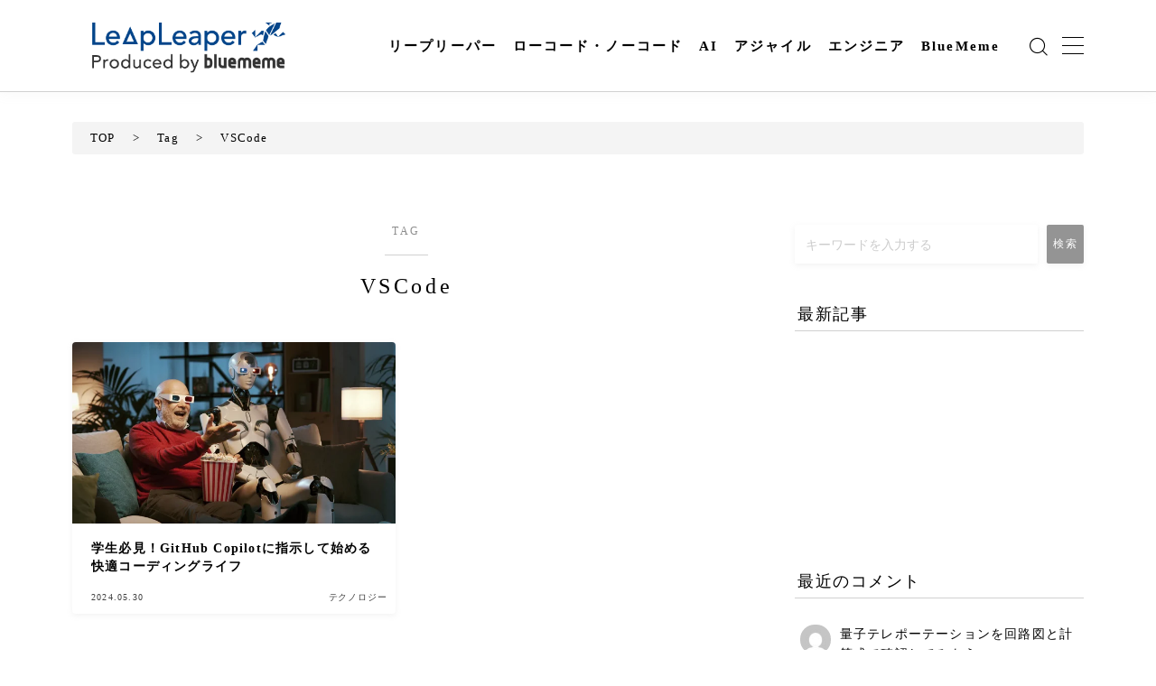

--- FILE ---
content_type: text/html; charset=UTF-8
request_url: https://www.leapleaper.jp/tag/vscode/
body_size: 49550
content:

<!DOCTYPE html>
<html lang="ja">

<head prefix="og: https://ogp.me/ns# fb: https://ogp.me/ns/fb# article: https://ogp.me/ns/article#"><meta charset="utf-8"><script>if(navigator.userAgent.match(/MSIE|Internet Explorer/i)||navigator.userAgent.match(/Trident\/7\..*?rv:11/i)){var href=document.location.href;if(!href.match(/[?&]nowprocket/)){if(href.indexOf("?")==-1){if(href.indexOf("#")==-1){document.location.href=href+"?nowprocket=1"}else{document.location.href=href.replace("#","?nowprocket=1#")}}else{if(href.indexOf("#")==-1){document.location.href=href+"&nowprocket=1"}else{document.location.href=href.replace("#","&nowprocket=1#")}}}}</script><script>(()=>{class RocketLazyLoadScripts{constructor(){this.v="1.2.6",this.triggerEvents=["keydown","mousedown","mousemove","touchmove","touchstart","touchend","wheel"],this.userEventHandler=this.t.bind(this),this.touchStartHandler=this.i.bind(this),this.touchMoveHandler=this.o.bind(this),this.touchEndHandler=this.h.bind(this),this.clickHandler=this.u.bind(this),this.interceptedClicks=[],this.interceptedClickListeners=[],this.l(this),window.addEventListener("pageshow",(t=>{this.persisted=t.persisted,this.everythingLoaded&&this.m()})),this.CSPIssue=sessionStorage.getItem("rocketCSPIssue"),document.addEventListener("securitypolicyviolation",(t=>{this.CSPIssue||"script-src-elem"!==t.violatedDirective||"data"!==t.blockedURI||(this.CSPIssue=!0,sessionStorage.setItem("rocketCSPIssue",!0))})),document.addEventListener("DOMContentLoaded",(()=>{this.k()})),this.delayedScripts={normal:[],async:[],defer:[]},this.trash=[],this.allJQueries=[]}p(t){document.hidden?t.t():(this.triggerEvents.forEach((e=>window.addEventListener(e,t.userEventHandler,{passive:!0}))),window.addEventListener("touchstart",t.touchStartHandler,{passive:!0}),window.addEventListener("mousedown",t.touchStartHandler),document.addEventListener("visibilitychange",t.userEventHandler))}_(){this.triggerEvents.forEach((t=>window.removeEventListener(t,this.userEventHandler,{passive:!0}))),document.removeEventListener("visibilitychange",this.userEventHandler)}i(t){"HTML"!==t.target.tagName&&(window.addEventListener("touchend",this.touchEndHandler),window.addEventListener("mouseup",this.touchEndHandler),window.addEventListener("touchmove",this.touchMoveHandler,{passive:!0}),window.addEventListener("mousemove",this.touchMoveHandler),t.target.addEventListener("click",this.clickHandler),this.L(t.target,!0),this.S(t.target,"onclick","rocket-onclick"),this.C())}o(t){window.removeEventListener("touchend",this.touchEndHandler),window.removeEventListener("mouseup",this.touchEndHandler),window.removeEventListener("touchmove",this.touchMoveHandler,{passive:!0}),window.removeEventListener("mousemove",this.touchMoveHandler),t.target.removeEventListener("click",this.clickHandler),this.L(t.target,!1),this.S(t.target,"rocket-onclick","onclick"),this.M()}h(){window.removeEventListener("touchend",this.touchEndHandler),window.removeEventListener("mouseup",this.touchEndHandler),window.removeEventListener("touchmove",this.touchMoveHandler,{passive:!0}),window.removeEventListener("mousemove",this.touchMoveHandler)}u(t){t.target.removeEventListener("click",this.clickHandler),this.L(t.target,!1),this.S(t.target,"rocket-onclick","onclick"),this.interceptedClicks.push(t),t.preventDefault(),t.stopPropagation(),t.stopImmediatePropagation(),this.M()}O(){window.removeEventListener("touchstart",this.touchStartHandler,{passive:!0}),window.removeEventListener("mousedown",this.touchStartHandler),this.interceptedClicks.forEach((t=>{t.target.dispatchEvent(new MouseEvent("click",{view:t.view,bubbles:!0,cancelable:!0}))}))}l(t){EventTarget.prototype.addEventListenerWPRocketBase=EventTarget.prototype.addEventListener,EventTarget.prototype.addEventListener=function(e,i,o){"click"!==e||t.windowLoaded||i===t.clickHandler||t.interceptedClickListeners.push({target:this,func:i,options:o}),(this||window).addEventListenerWPRocketBase(e,i,o)}}L(t,e){this.interceptedClickListeners.forEach((i=>{i.target===t&&(e?t.removeEventListener("click",i.func,i.options):t.addEventListener("click",i.func,i.options))})),t.parentNode!==document.documentElement&&this.L(t.parentNode,e)}D(){return new Promise((t=>{this.P?this.M=t:t()}))}C(){this.P=!0}M(){this.P=!1}S(t,e,i){t.hasAttribute&&t.hasAttribute(e)&&(event.target.setAttribute(i,event.target.getAttribute(e)),event.target.removeAttribute(e))}t(){this._(this),"loading"===document.readyState?document.addEventListener("DOMContentLoaded",this.R.bind(this)):this.R()}k(){let t=[];document.querySelectorAll("script[type=rocketlazyloadscript][data-rocket-src]").forEach((e=>{let i=e.getAttribute("data-rocket-src");if(i&&!i.startsWith("data:")){0===i.indexOf("//")&&(i=location.protocol+i);try{const o=new URL(i).origin;o!==location.origin&&t.push({src:o,crossOrigin:e.crossOrigin||"module"===e.getAttribute("data-rocket-type")})}catch(t){}}})),t=[...new Map(t.map((t=>[JSON.stringify(t),t]))).values()],this.T(t,"preconnect")}async R(){this.lastBreath=Date.now(),this.j(this),this.F(this),this.I(),this.W(),this.q(),await this.A(this.delayedScripts.normal),await this.A(this.delayedScripts.defer),await this.A(this.delayedScripts.async);try{await this.U(),await this.H(this),await this.J()}catch(t){console.error(t)}window.dispatchEvent(new Event("rocket-allScriptsLoaded")),this.everythingLoaded=!0,this.D().then((()=>{this.O()})),this.N()}W(){document.querySelectorAll("script[type=rocketlazyloadscript]").forEach((t=>{t.hasAttribute("data-rocket-src")?t.hasAttribute("async")&&!1!==t.async?this.delayedScripts.async.push(t):t.hasAttribute("defer")&&!1!==t.defer||"module"===t.getAttribute("data-rocket-type")?this.delayedScripts.defer.push(t):this.delayedScripts.normal.push(t):this.delayedScripts.normal.push(t)}))}async B(t){if(await this.G(),!0!==t.noModule||!("noModule"in HTMLScriptElement.prototype))return new Promise((e=>{let i;function o(){(i||t).setAttribute("data-rocket-status","executed"),e()}try{if(navigator.userAgent.indexOf("Firefox/")>0||""===navigator.vendor||this.CSPIssue)i=document.createElement("script"),[...t.attributes].forEach((t=>{let e=t.nodeName;"type"!==e&&("data-rocket-type"===e&&(e="type"),"data-rocket-src"===e&&(e="src"),i.setAttribute(e,t.nodeValue))})),t.text&&(i.text=t.text),i.hasAttribute("src")?(i.addEventListener("load",o),i.addEventListener("error",(function(){i.setAttribute("data-rocket-status","failed-network"),e()})),setTimeout((()=>{i.isConnected||e()}),1)):(i.text=t.text,o()),t.parentNode.replaceChild(i,t);else{const i=t.getAttribute("data-rocket-type"),s=t.getAttribute("data-rocket-src");i?(t.type=i,t.removeAttribute("data-rocket-type")):t.removeAttribute("type"),t.addEventListener("load",o),t.addEventListener("error",(i=>{this.CSPIssue&&i.target.src.startsWith("data:")?(console.log("WPRocket: data-uri blocked by CSP -> fallback"),t.removeAttribute("src"),this.B(t).then(e)):(t.setAttribute("data-rocket-status","failed-network"),e())})),s?(t.removeAttribute("data-rocket-src"),t.src=s):t.src="data:text/javascript;base64,"+window.btoa(unescape(encodeURIComponent(t.text)))}}catch(i){t.setAttribute("data-rocket-status","failed-transform"),e()}}));t.setAttribute("data-rocket-status","skipped")}async A(t){const e=t.shift();return e&&e.isConnected?(await this.B(e),this.A(t)):Promise.resolve()}q(){this.T([...this.delayedScripts.normal,...this.delayedScripts.defer,...this.delayedScripts.async],"preload")}T(t,e){var i=document.createDocumentFragment();t.forEach((t=>{const o=t.getAttribute&&t.getAttribute("data-rocket-src")||t.src;if(o&&!o.startsWith("data:")){const s=document.createElement("link");s.href=o,s.rel=e,"preconnect"!==e&&(s.as="script"),t.getAttribute&&"module"===t.getAttribute("data-rocket-type")&&(s.crossOrigin=!0),t.crossOrigin&&(s.crossOrigin=t.crossOrigin),t.integrity&&(s.integrity=t.integrity),i.appendChild(s),this.trash.push(s)}})),document.head.appendChild(i)}j(t){let e={};function i(i,o){return e[o].eventsToRewrite.indexOf(i)>=0&&!t.everythingLoaded?"rocket-"+i:i}function o(t,o){!function(t){e[t]||(e[t]={originalFunctions:{add:t.addEventListener,remove:t.removeEventListener},eventsToRewrite:[]},t.addEventListener=function(){arguments[0]=i(arguments[0],t),e[t].originalFunctions.add.apply(t,arguments)},t.removeEventListener=function(){arguments[0]=i(arguments[0],t),e[t].originalFunctions.remove.apply(t,arguments)})}(t),e[t].eventsToRewrite.push(o)}function s(e,i){let o=e[i];e[i]=null,Object.defineProperty(e,i,{get:()=>o||function(){},set(s){t.everythingLoaded?o=s:e["rocket"+i]=o=s}})}o(document,"DOMContentLoaded"),o(window,"DOMContentLoaded"),o(window,"load"),o(window,"pageshow"),o(document,"readystatechange"),s(document,"onreadystatechange"),s(window,"onload"),s(window,"onpageshow");try{Object.defineProperty(document,"readyState",{get:()=>t.rocketReadyState,set(e){t.rocketReadyState=e},configurable:!0}),document.readyState="loading"}catch(t){console.log("WPRocket DJE readyState conflict, bypassing")}}F(t){let e;function i(e){return t.everythingLoaded?e:e.split(" ").map((t=>"load"===t||0===t.indexOf("load.")?"rocket-jquery-load":t)).join(" ")}function o(o){function s(t){const e=o.fn[t];o.fn[t]=o.fn.init.prototype[t]=function(){return this[0]===window&&("string"==typeof arguments[0]||arguments[0]instanceof String?arguments[0]=i(arguments[0]):"object"==typeof arguments[0]&&Object.keys(arguments[0]).forEach((t=>{const e=arguments[0][t];delete arguments[0][t],arguments[0][i(t)]=e}))),e.apply(this,arguments),this}}o&&o.fn&&!t.allJQueries.includes(o)&&(o.fn.ready=o.fn.init.prototype.ready=function(e){return t.domReadyFired?e.bind(document)(o):document.addEventListener("rocket-DOMContentLoaded",(()=>e.bind(document)(o))),o([])},s("on"),s("one"),t.allJQueries.push(o)),e=o}o(window.jQuery),Object.defineProperty(window,"jQuery",{get:()=>e,set(t){o(t)}})}async H(t){const e=document.querySelector("script[data-webpack]");e&&(await async function(){return new Promise((t=>{e.addEventListener("load",t),e.addEventListener("error",t)}))}(),await t.K(),await t.H(t))}async U(){this.domReadyFired=!0;try{document.readyState="interactive"}catch(t){}await this.G(),document.dispatchEvent(new Event("rocket-readystatechange")),await this.G(),document.rocketonreadystatechange&&document.rocketonreadystatechange(),await this.G(),document.dispatchEvent(new Event("rocket-DOMContentLoaded")),await this.G(),window.dispatchEvent(new Event("rocket-DOMContentLoaded"))}async J(){try{document.readyState="complete"}catch(t){}await this.G(),document.dispatchEvent(new Event("rocket-readystatechange")),await this.G(),document.rocketonreadystatechange&&document.rocketonreadystatechange(),await this.G(),window.dispatchEvent(new Event("rocket-load")),await this.G(),window.rocketonload&&window.rocketonload(),await this.G(),this.allJQueries.forEach((t=>t(window).trigger("rocket-jquery-load"))),await this.G();const t=new Event("rocket-pageshow");t.persisted=this.persisted,window.dispatchEvent(t),await this.G(),window.rocketonpageshow&&window.rocketonpageshow({persisted:this.persisted}),this.windowLoaded=!0}m(){document.onreadystatechange&&document.onreadystatechange(),window.onload&&window.onload(),window.onpageshow&&window.onpageshow({persisted:this.persisted})}I(){const t=new Map;document.write=document.writeln=function(e){const i=document.currentScript;i||console.error("WPRocket unable to document.write this: "+e);const o=document.createRange(),s=i.parentElement;let n=t.get(i);void 0===n&&(n=i.nextSibling,t.set(i,n));const c=document.createDocumentFragment();o.setStart(c,0),c.appendChild(o.createContextualFragment(e)),s.insertBefore(c,n)}}async G(){Date.now()-this.lastBreath>45&&(await this.K(),this.lastBreath=Date.now())}async K(){return document.hidden?new Promise((t=>setTimeout(t))):new Promise((t=>requestAnimationFrame(t)))}N(){this.trash.forEach((t=>t.remove()))}static run(){const t=new RocketLazyLoadScripts;t.p(t)}}RocketLazyLoadScripts.run()})();</script>
	
	<meta http-equiv="X-UA-Compatible" content="IE=edge">
	<meta name="viewport" content="width=device-width, initial-scale=1,minimum-scale=1.0">
	<!-- ここからOGP -->
	<meta property="og:type" content="article">
		<meta property="og:title" content="「VSCode」タグの記事一覧-リープリーパー">
	<meta property="og:url" content="https://www.leapleaper.jp/tag/chatgpt/">
			<meta property="og:image" content="https://www.leapleaper.jp/wp-content/uploads/2024/04/about-leapleaper.webp">
	<!-- ここまでOGP -->
<link rel="canonical" href="https://www.leapleaper.jp">
<meta property="og:site_name" content="リープリーパー">
<meta name="twitter:card" content="summary_large_image">





<title>「VSCode」タグの記事一覧-リープリーパー</title><link rel="preload" data-rocket-preload as="font" href="https://www.leapleaper.jp/wp-content/themes/jinr/lib/font/jin-icons/jin-icons.woff?c16tcv" crossorigin><link rel="preload" data-rocket-preload as="font" href="https://fonts.gstatic.com/s/notosansjp/v53/-F62fjtqLzI2JPCgQBnw7HFow2oe2EcP5pp0erwTqsSWs9Jezazjcb4.60.woff2" crossorigin><link rel="preload" data-rocket-preload as="font" href="https://fonts.gstatic.com/s/notosansjp/v53/-F62fjtqLzI2JPCgQBnw7HFow2oe2EcP5pp0erwTqsSWs9Jezazjcb4.78.woff2" crossorigin><link rel="preload" data-rocket-preload as="font" href="https://fonts.gstatic.com/s/notosansjp/v53/-F62fjtqLzI2JPCgQBnw7HFow2oe2EcP5pp0erwTqsSWs9Jezazjcb4.87.woff2" crossorigin><link rel="preload" data-rocket-preload as="font" href="https://fonts.gstatic.com/s/notosansjp/v53/-F62fjtqLzI2JPCgQBnw7HFow2oe2EcP5pp0erwTqsSWs9Jezazjcb4.89.woff2" crossorigin><link rel="preload" data-rocket-preload as="font" href="https://fonts.gstatic.com/s/notosansjp/v53/-F62fjtqLzI2JPCgQBnw7HFow2oe2EcP5pp0erwTqsSWs9Jezazjcb4.94.woff2" crossorigin><link rel="preload" data-rocket-preload as="font" href="https://fonts.gstatic.com/s/notosansjp/v53/-F62fjtqLzI2JPCgQBnw7HFow2oe2EcP5pp0erwTqsSWs9Jezazjcb4.95.woff2" crossorigin><link rel="preload" data-rocket-preload as="font" href="https://fonts.gstatic.com/s/notosansjp/v53/-F62fjtqLzI2JPCgQBnw7HFow2oe2EcP5pp0erwTqsSWs9Jezazjcb4.98.woff2" crossorigin><link rel="preload" data-rocket-preload as="font" href="https://fonts.gstatic.com/s/notosansjp/v53/-F62fjtqLzI2JPCgQBnw7HFow2oe2EcP5pp0erwTqsSWs9Jezazjcb4.99.woff2" crossorigin><link rel="preload" data-rocket-preload as="font" href="https://fonts.gstatic.com/s/notosansjp/v53/-F62fjtqLzI2JPCgQBnw7HFow2oe2EcP5pp0erwTqsSWs9Jezazjcb4.100.woff2" crossorigin><link rel="preload" data-rocket-preload as="font" href="https://fonts.gstatic.com/s/notosansjp/v53/-F62fjtqLzI2JPCgQBnw7HFow2oe2EcP5pp0erwTqsSWs9Jezazjcb4.101.woff2" crossorigin><link rel="preload" data-rocket-preload as="font" href="https://fonts.gstatic.com/s/notosansjp/v53/-F62fjtqLzI2JPCgQBnw7HFow2oe2EcP5pp0erwTqsSWs9Jezazjcb4.102.woff2" crossorigin><link rel="preload" data-rocket-preload as="font" href="https://fonts.gstatic.com/s/notosansjp/v53/-F62fjtqLzI2JPCgQBnw7HFow2oe2EcP5pp0erwTqsSWs9Jezazjcb4.103.woff2" crossorigin><link rel="preload" data-rocket-preload as="font" href="https://fonts.gstatic.com/s/notosansjp/v53/-F62fjtqLzI2JPCgQBnw7HFow2oe2EcP5pp0erwTqsSWs9Jezazjcb4.104.woff2" crossorigin><link rel="preload" data-rocket-preload as="font" href="https://fonts.gstatic.com/s/notosansjp/v53/-F62fjtqLzI2JPCgQBnw7HFow2oe2EcP5pp0erwTqsSWs9Jezazjcb4.105.woff2" crossorigin><link rel="preload" data-rocket-preload as="font" href="https://fonts.gstatic.com/s/notosansjp/v53/-F62fjtqLzI2JPCgQBnw7HFow2oe2EcP5pp0erwTqsSWs9Jezazjcb4.106.woff2" crossorigin><link rel="preload" data-rocket-preload as="font" href="https://fonts.gstatic.com/s/notosansjp/v53/-F62fjtqLzI2JPCgQBnw7HFow2oe2EcP5pp0erwTqsSWs9Jezazjcb4.107.woff2" crossorigin><link rel="preload" data-rocket-preload as="font" href="https://fonts.gstatic.com/s/notosansjp/v53/-F62fjtqLzI2JPCgQBnw7HFow2oe2EcP5pp0erwTqsSWs9Jezazjcb4.108.woff2" crossorigin><link rel="preload" data-rocket-preload as="font" href="https://fonts.gstatic.com/s/notosansjp/v53/-F62fjtqLzI2JPCgQBnw7HFow2oe2EcP5pp0erwTqsSWs9Jezazjcb4.109.woff2" crossorigin><link rel="preload" data-rocket-preload as="font" href="https://fonts.gstatic.com/s/notosansjp/v53/-F62fjtqLzI2JPCgQBnw7HFow2oe2EcP5pp0erwTqsSWs9Jezazjcb4.110.woff2" crossorigin><link rel="preload" data-rocket-preload as="font" href="https://fonts.gstatic.com/s/notosansjp/v53/-F62fjtqLzI2JPCgQBnw7HFow2oe2EcP5pp0erwTqsSWs9Jezazjcb4.111.woff2" crossorigin><link rel="preload" data-rocket-preload as="font" href="https://fonts.gstatic.com/s/notosansjp/v53/-F62fjtqLzI2JPCgQBnw7HFow2oe2EcP5pp0erwTqsSWs9Jezazjcb4.112.woff2" crossorigin><link rel="preload" data-rocket-preload as="font" href="https://fonts.gstatic.com/s/notosansjp/v53/-F62fjtqLzI2JPCgQBnw7HFow2oe2EcP5pp0erwTqsSWs9Jezazjcb4.113.woff2" crossorigin><link rel="preload" data-rocket-preload as="font" href="https://fonts.gstatic.com/s/notosansjp/v53/-F62fjtqLzI2JPCgQBnw7HFow2oe2EcP5pp0erwTqsSWs9Jezazjcb4.114.woff2" crossorigin><link rel="preload" data-rocket-preload as="font" href="https://fonts.gstatic.com/s/notosansjp/v53/-F62fjtqLzI2JPCgQBnw7HFow2oe2EcP5pp0erwTqsSWs9Jezazjcb4.115.woff2" crossorigin><link rel="preload" data-rocket-preload as="font" href="https://fonts.gstatic.com/s/notosansjp/v53/-F62fjtqLzI2JPCgQBnw7HFow2oe2EcP5pp0erwTqsSWs9Jezazjcb4.116.woff2" crossorigin><link rel="preload" data-rocket-preload as="font" href="https://fonts.gstatic.com/s/notosansjp/v53/-F62fjtqLzI2JPCgQBnw7HFow2oe2EcP5pp0erwTqsSWs9Jezazjcb4.117.woff2" crossorigin><link rel="preload" data-rocket-preload as="font" href="https://fonts.gstatic.com/s/notosansjp/v53/-F62fjtqLzI2JPCgQBnw7HFow2oe2EcP5pp0erwTqsSWs9Jezazjcb4.118.woff2" crossorigin><link rel="preload" data-rocket-preload as="font" href="https://fonts.gstatic.com/s/notosansjp/v53/-F62fjtqLzI2JPCgQBnw7HFow2oe2EcP5pp0erwTqsSWs9Jezazjcb4.119.woff2" crossorigin><link rel="preload" data-rocket-preload as="font" href="https://fonts.gstatic.com/s/notosansjp/v53/-F62fjtqLzI2JPCgQBnw7HFYwQgP.woff2" crossorigin><link rel="preload" data-rocket-preload as="font" href="https://fonts.gstatic.com/s/roboto/v32/KFOmCnqEu92Fr1Mu4mxK.woff2" crossorigin><link rel="preload" data-rocket-preload as="font" href="https://fonts.gstatic.com/s/roboto/v32/KFOlCnqEu92Fr1MmWUlfBBc4.woff2" crossorigin><style id="wpr-usedcss">img.emoji{display:inline!important;border:none!important;box-shadow:none!important;height:1em!important;width:1em!important;margin:0 .07em!important;vertical-align:-.1em!important;background:0 0!important;padding:0!important}.wp-block-archives{box-sizing:border-box}:where(.wp-block-button__link){border-radius:9999px;box-shadow:none;padding:calc(.667em + 2px) calc(1.333em + 2px);text-decoration:none}:root :where(.wp-block-button .wp-block-button__link.is-style-outline),:root :where(.wp-block-button.is-style-outline>.wp-block-button__link){border:2px solid;padding:.667em 1.333em}:root :where(.wp-block-button .wp-block-button__link.is-style-outline:not(.has-text-color)),:root :where(.wp-block-button.is-style-outline>.wp-block-button__link:not(.has-text-color)){color:currentColor}:root :where(.wp-block-button .wp-block-button__link.is-style-outline:not(.has-background)),:root :where(.wp-block-button.is-style-outline>.wp-block-button__link:not(.has-background)){background-color:initial;background-image:none}:where(.wp-block-calendar table:not(.has-background) th){background:#ddd}.wp-block-categories{box-sizing:border-box}.wp-block-columns{align-items:normal!important;box-sizing:border-box;display:flex;flex-wrap:wrap!important}@media (min-width:782px){.wp-block-columns{flex-wrap:nowrap!important}}@media (max-width:781px){.wp-block-columns:not(.is-not-stacked-on-mobile)>.wp-block-column{flex-basis:100%!important}}@media (min-width:782px){.wp-block-columns:not(.is-not-stacked-on-mobile)>.wp-block-column{flex-basis:0;flex-grow:1}.wp-block-columns:not(.is-not-stacked-on-mobile)>.wp-block-column[style*=flex-basis]{flex-grow:0}}:where(.wp-block-columns){margin-bottom:1.75em}:where(.wp-block-columns.has-background){padding:1.25em 2.375em}.wp-block-column{flex-grow:1;min-width:0;overflow-wrap:break-word;word-break:break-word}.wp-block-column.is-vertically-aligned-top{align-self:flex-start}.wp-block-column.is-vertically-aligned-top{width:100%}:where(.wp-block-post-comments input[type=submit]){border:none}.wp-block-cover{align-items:center;background-position:50%;box-sizing:border-box;display:flex;justify-content:center;min-height:430px;overflow:hidden;overflow:clip;padding:1em;position:relative}.wp-block-cover.has-parallax{background-attachment:fixed;background-repeat:no-repeat;background-size:cover}@supports (-webkit-touch-callout:inherit){.wp-block-cover.has-parallax{background-attachment:scroll}}@media (prefers-reduced-motion:reduce){.wp-block-cover.has-parallax{background-attachment:scroll}}:where(.wp-block-cover-image:not(.has-text-color)),:where(.wp-block-cover:not(.has-text-color)){color:#fff}:where(.wp-block-cover-image.is-light:not(.has-text-color)),:where(.wp-block-cover.is-light:not(.has-text-color)){color:#000}:root :where(.wp-block-cover h1:not(.has-text-color)),:root :where(.wp-block-cover h2:not(.has-text-color)),:root :where(.wp-block-cover h3:not(.has-text-color)),:root :where(.wp-block-cover h4:not(.has-text-color)),:root :where(.wp-block-cover h5:not(.has-text-color)),:root :where(.wp-block-cover h6:not(.has-text-color)),:root :where(.wp-block-cover p:not(.has-text-color)){color:inherit}:where(.wp-block-file){margin-bottom:1.5em}:where(.wp-block-file__button){border-radius:2em;display:inline-block;padding:.5em 1em}:where(.wp-block-file__button):is(a):active,:where(.wp-block-file__button):is(a):focus,:where(.wp-block-file__button):is(a):hover,:where(.wp-block-file__button):is(a):visited{box-shadow:none;color:#fff;opacity:.85;text-decoration:none}.wp-block-group{box-sizing:border-box}:where(.wp-block-group.wp-block-group-is-layout-constrained){position:relative}.wp-block-image img{box-sizing:border-box;height:auto;max-width:100%;vertical-align:bottom}.wp-block-image[style*=border-radius] img,.wp-block-image[style*=border-radius]>a{border-radius:inherit}.wp-block-image :where(figcaption){margin-bottom:1em;margin-top:.5em}:root :where(.wp-block-image.is-style-rounded img,.wp-block-image .is-style-rounded img){border-radius:9999px}.wp-block-image figure{margin:0}ol.wp-block-latest-comments{box-sizing:border-box;margin-left:0}:where(.wp-block-latest-comments:not([style*=line-height] .wp-block-latest-comments__comment)){line-height:1.1}:where(.wp-block-latest-comments:not([style*=line-height] .wp-block-latest-comments__comment-excerpt p)){line-height:1.8}.has-dates :where(.wp-block-latest-comments:not([style*=line-height])),.has-excerpts :where(.wp-block-latest-comments:not([style*=line-height])){line-height:1.5}.wp-block-latest-comments .wp-block-latest-comments{padding-left:0}.wp-block-latest-comments__comment{list-style:none;margin-bottom:1em}.has-avatars .wp-block-latest-comments__comment{list-style:none;min-height:2.25em}.has-avatars .wp-block-latest-comments__comment .wp-block-latest-comments__comment-excerpt,.has-avatars .wp-block-latest-comments__comment .wp-block-latest-comments__comment-meta{margin-left:3.25em}.wp-block-latest-comments__comment-excerpt p{font-size:.875em;margin:.36em 0 1.4em}.wp-block-latest-comments__comment-date{display:block;font-size:.75em}.wp-block-latest-comments .avatar,.wp-block-latest-comments__comment-avatar{border-radius:1.5em;display:block;float:left;height:2.5em;margin-right:.75em;width:2.5em}.wp-block-latest-comments[class*=-font-size] a,.wp-block-latest-comments[style*=font-size] a{font-size:inherit}.wp-block-latest-posts{box-sizing:border-box}.wp-block-latest-posts.wp-block-latest-posts__list{list-style:none}.wp-block-latest-posts.wp-block-latest-posts__list li{clear:both;overflow-wrap:break-word}:root :where(.wp-block-latest-posts.is-grid){padding:0}:root :where(.wp-block-latest-posts.wp-block-latest-posts__list){padding-left:0}ol,ul{box-sizing:border-box}:root :where(ul.has-background,ol.has-background){padding:1.25em 2.375em}:where(.wp-block-navigation.has-background .wp-block-navigation-item a:not(.wp-element-button)),:where(.wp-block-navigation.has-background .wp-block-navigation-submenu a:not(.wp-element-button)){padding:.5em 1em}:where(.wp-block-navigation .wp-block-navigation__submenu-container .wp-block-navigation-item a:not(.wp-element-button)),:where(.wp-block-navigation .wp-block-navigation__submenu-container .wp-block-navigation-submenu a:not(.wp-element-button)),:where(.wp-block-navigation .wp-block-navigation__submenu-container .wp-block-navigation-submenu button.wp-block-navigation-item__content),:where(.wp-block-navigation .wp-block-navigation__submenu-container .wp-block-pages-list__item button.wp-block-navigation-item__content){padding:.5em 1em}:root :where(p.has-background){padding:1.25em 2.375em}:where(p.has-text-color:not(.has-link-color)) a{color:inherit}:where(.wp-block-post-comments-form) input:not([type=submit]),:where(.wp-block-post-comments-form) textarea{border:1px solid #949494;font-family:inherit;font-size:1em}:where(.wp-block-post-comments-form) input:where(:not([type=submit]):not([type=checkbox])),:where(.wp-block-post-comments-form) textarea{padding:calc(.667em + 2px)}:where(.wp-block-post-excerpt){margin-bottom:var(--wp--style--block-gap);margin-top:var(--wp--style--block-gap)}:where(.wp-block-preformatted.has-background){padding:1.25em 2.375em}.wp-block-search__button{margin-left:10px;word-break:normal}.wp-block-search__button svg{height:1.25em;min-height:24px;min-width:24px;width:1.25em;fill:currentColor;vertical-align:text-bottom}:where(.wp-block-search__button){border:1px solid #ccc;padding:6px 10px}.wp-block-search__inside-wrapper{display:flex;flex:auto;flex-wrap:nowrap;max-width:100%}.wp-block-search__label{width:100%}.wp-block-search__input{appearance:none;border:1px solid #949494;flex-grow:1;margin-left:0;margin-right:0;min-width:3rem;padding:8px;text-decoration:unset!important}:where(.wp-block-search__input){font-family:inherit;font-size:inherit;font-style:inherit;font-weight:inherit;letter-spacing:inherit;line-height:inherit;text-transform:inherit}:where(.wp-block-search__button-inside .wp-block-search__inside-wrapper){border:1px solid #949494;box-sizing:border-box;padding:4px}:where(.wp-block-search__button-inside .wp-block-search__inside-wrapper) .wp-block-search__input{border:none;border-radius:0;padding:0 4px}:where(.wp-block-search__button-inside .wp-block-search__inside-wrapper) .wp-block-search__input:focus{outline:0}:where(.wp-block-search__button-inside .wp-block-search__inside-wrapper) :where(.wp-block-search__button){padding:4px 8px}:root :where(.wp-block-separator.is-style-dots){height:auto;line-height:1;text-align:center}:root :where(.wp-block-separator.is-style-dots):before{color:currentColor;content:"···";font-family:serif;font-size:1.5em;letter-spacing:2em;padding-left:2em}:root :where(.wp-block-site-logo.is-style-rounded){border-radius:9999px}:root :where(.wp-block-site-title a){color:inherit}:where(.wp-block-social-links:not(.is-style-logos-only)) .wp-social-link{background-color:#f0f0f0;color:#444}:where(.wp-block-social-links:not(.is-style-logos-only)) .wp-social-link-amazon{background-color:#f90;color:#fff}:where(.wp-block-social-links:not(.is-style-logos-only)) .wp-social-link-bandcamp{background-color:#1ea0c3;color:#fff}:where(.wp-block-social-links:not(.is-style-logos-only)) .wp-social-link-behance{background-color:#0757fe;color:#fff}:where(.wp-block-social-links:not(.is-style-logos-only)) .wp-social-link-bluesky{background-color:#0a7aff;color:#fff}:where(.wp-block-social-links:not(.is-style-logos-only)) .wp-social-link-codepen{background-color:#1e1f26;color:#fff}:where(.wp-block-social-links:not(.is-style-logos-only)) .wp-social-link-deviantart{background-color:#02e49b;color:#fff}:where(.wp-block-social-links:not(.is-style-logos-only)) .wp-social-link-dribbble{background-color:#e94c89;color:#fff}:where(.wp-block-social-links:not(.is-style-logos-only)) .wp-social-link-dropbox{background-color:#4280ff;color:#fff}:where(.wp-block-social-links:not(.is-style-logos-only)) .wp-social-link-etsy{background-color:#f45800;color:#fff}:where(.wp-block-social-links:not(.is-style-logos-only)) .wp-social-link-facebook{background-color:#1778f2;color:#fff}:where(.wp-block-social-links:not(.is-style-logos-only)) .wp-social-link-fivehundredpx{background-color:#000;color:#fff}:where(.wp-block-social-links:not(.is-style-logos-only)) .wp-social-link-flickr{background-color:#0461dd;color:#fff}:where(.wp-block-social-links:not(.is-style-logos-only)) .wp-social-link-foursquare{background-color:#e65678;color:#fff}:where(.wp-block-social-links:not(.is-style-logos-only)) .wp-social-link-github{background-color:#24292d;color:#fff}:where(.wp-block-social-links:not(.is-style-logos-only)) .wp-social-link-goodreads{background-color:#eceadd;color:#382110}:where(.wp-block-social-links:not(.is-style-logos-only)) .wp-social-link-google{background-color:#ea4434;color:#fff}:where(.wp-block-social-links:not(.is-style-logos-only)) .wp-social-link-gravatar{background-color:#1d4fc4;color:#fff}:where(.wp-block-social-links:not(.is-style-logos-only)) .wp-social-link-instagram{background-color:#f00075;color:#fff}:where(.wp-block-social-links:not(.is-style-logos-only)) .wp-social-link-lastfm{background-color:#e21b24;color:#fff}:where(.wp-block-social-links:not(.is-style-logos-only)) .wp-social-link-linkedin{background-color:#0d66c2;color:#fff}:where(.wp-block-social-links:not(.is-style-logos-only)) .wp-social-link-mastodon{background-color:#3288d4;color:#fff}:where(.wp-block-social-links:not(.is-style-logos-only)) .wp-social-link-medium{background-color:#000;color:#fff}:where(.wp-block-social-links:not(.is-style-logos-only)) .wp-social-link-meetup{background-color:#f6405f;color:#fff}:where(.wp-block-social-links:not(.is-style-logos-only)) .wp-social-link-patreon{background-color:#000;color:#fff}:where(.wp-block-social-links:not(.is-style-logos-only)) .wp-social-link-pinterest{background-color:#e60122;color:#fff}:where(.wp-block-social-links:not(.is-style-logos-only)) .wp-social-link-pocket{background-color:#ef4155;color:#fff}:where(.wp-block-social-links:not(.is-style-logos-only)) .wp-social-link-reddit{background-color:#ff4500;color:#fff}:where(.wp-block-social-links:not(.is-style-logos-only)) .wp-social-link-skype{background-color:#0478d7;color:#fff}:where(.wp-block-social-links:not(.is-style-logos-only)) .wp-social-link-snapchat{background-color:#fefc00;color:#fff;stroke:#000}:where(.wp-block-social-links:not(.is-style-logos-only)) .wp-social-link-soundcloud{background-color:#ff5600;color:#fff}:where(.wp-block-social-links:not(.is-style-logos-only)) .wp-social-link-spotify{background-color:#1bd760;color:#fff}:where(.wp-block-social-links:not(.is-style-logos-only)) .wp-social-link-telegram{background-color:#2aabee;color:#fff}:where(.wp-block-social-links:not(.is-style-logos-only)) .wp-social-link-threads{background-color:#000;color:#fff}:where(.wp-block-social-links:not(.is-style-logos-only)) .wp-social-link-tiktok{background-color:#000;color:#fff}:where(.wp-block-social-links:not(.is-style-logos-only)) .wp-social-link-tumblr{background-color:#011835;color:#fff}:where(.wp-block-social-links:not(.is-style-logos-only)) .wp-social-link-twitch{background-color:#6440a4;color:#fff}:where(.wp-block-social-links:not(.is-style-logos-only)) .wp-social-link-twitter{background-color:#1da1f2;color:#fff}:where(.wp-block-social-links:not(.is-style-logos-only)) .wp-social-link-vimeo{background-color:#1eb7ea;color:#fff}:where(.wp-block-social-links:not(.is-style-logos-only)) .wp-social-link-vk{background-color:#4680c2;color:#fff}:where(.wp-block-social-links:not(.is-style-logos-only)) .wp-social-link-wordpress{background-color:#3499cd;color:#fff}:where(.wp-block-social-links:not(.is-style-logos-only)) .wp-social-link-whatsapp{background-color:#25d366;color:#fff}:where(.wp-block-social-links:not(.is-style-logos-only)) .wp-social-link-x{background-color:#000;color:#fff}:where(.wp-block-social-links:not(.is-style-logos-only)) .wp-social-link-yelp{background-color:#d32422;color:#fff}:where(.wp-block-social-links:not(.is-style-logos-only)) .wp-social-link-youtube{background-color:red;color:#fff}:where(.wp-block-social-links.is-style-logos-only) .wp-social-link{background:0 0}:where(.wp-block-social-links.is-style-logos-only) .wp-social-link svg{height:1.25em;width:1.25em}:where(.wp-block-social-links.is-style-logos-only) .wp-social-link-amazon{color:#f90}:where(.wp-block-social-links.is-style-logos-only) .wp-social-link-bandcamp{color:#1ea0c3}:where(.wp-block-social-links.is-style-logos-only) .wp-social-link-behance{color:#0757fe}:where(.wp-block-social-links.is-style-logos-only) .wp-social-link-bluesky{color:#0a7aff}:where(.wp-block-social-links.is-style-logos-only) .wp-social-link-codepen{color:#1e1f26}:where(.wp-block-social-links.is-style-logos-only) .wp-social-link-deviantart{color:#02e49b}:where(.wp-block-social-links.is-style-logos-only) .wp-social-link-dribbble{color:#e94c89}:where(.wp-block-social-links.is-style-logos-only) .wp-social-link-dropbox{color:#4280ff}:where(.wp-block-social-links.is-style-logos-only) .wp-social-link-etsy{color:#f45800}:where(.wp-block-social-links.is-style-logos-only) .wp-social-link-facebook{color:#1778f2}:where(.wp-block-social-links.is-style-logos-only) .wp-social-link-fivehundredpx{color:#000}:where(.wp-block-social-links.is-style-logos-only) .wp-social-link-flickr{color:#0461dd}:where(.wp-block-social-links.is-style-logos-only) .wp-social-link-foursquare{color:#e65678}:where(.wp-block-social-links.is-style-logos-only) .wp-social-link-github{color:#24292d}:where(.wp-block-social-links.is-style-logos-only) .wp-social-link-goodreads{color:#382110}:where(.wp-block-social-links.is-style-logos-only) .wp-social-link-google{color:#ea4434}:where(.wp-block-social-links.is-style-logos-only) .wp-social-link-gravatar{color:#1d4fc4}:where(.wp-block-social-links.is-style-logos-only) .wp-social-link-instagram{color:#f00075}:where(.wp-block-social-links.is-style-logos-only) .wp-social-link-lastfm{color:#e21b24}:where(.wp-block-social-links.is-style-logos-only) .wp-social-link-linkedin{color:#0d66c2}:where(.wp-block-social-links.is-style-logos-only) .wp-social-link-mastodon{color:#3288d4}:where(.wp-block-social-links.is-style-logos-only) .wp-social-link-medium{color:#000}:where(.wp-block-social-links.is-style-logos-only) .wp-social-link-meetup{color:#f6405f}:where(.wp-block-social-links.is-style-logos-only) .wp-social-link-patreon{color:#000}:where(.wp-block-social-links.is-style-logos-only) .wp-social-link-pinterest{color:#e60122}:where(.wp-block-social-links.is-style-logos-only) .wp-social-link-pocket{color:#ef4155}:where(.wp-block-social-links.is-style-logos-only) .wp-social-link-reddit{color:#ff4500}:where(.wp-block-social-links.is-style-logos-only) .wp-social-link-skype{color:#0478d7}:where(.wp-block-social-links.is-style-logos-only) .wp-social-link-snapchat{color:#fff;stroke:#000}:where(.wp-block-social-links.is-style-logos-only) .wp-social-link-soundcloud{color:#ff5600}:where(.wp-block-social-links.is-style-logos-only) .wp-social-link-spotify{color:#1bd760}:where(.wp-block-social-links.is-style-logos-only) .wp-social-link-telegram{color:#2aabee}:where(.wp-block-social-links.is-style-logos-only) .wp-social-link-threads{color:#000}:where(.wp-block-social-links.is-style-logos-only) .wp-social-link-tiktok{color:#000}:where(.wp-block-social-links.is-style-logos-only) .wp-social-link-tumblr{color:#011835}:where(.wp-block-social-links.is-style-logos-only) .wp-social-link-twitch{color:#6440a4}:where(.wp-block-social-links.is-style-logos-only) .wp-social-link-twitter{color:#1da1f2}:where(.wp-block-social-links.is-style-logos-only) .wp-social-link-vimeo{color:#1eb7ea}:where(.wp-block-social-links.is-style-logos-only) .wp-social-link-vk{color:#4680c2}:where(.wp-block-social-links.is-style-logos-only) .wp-social-link-whatsapp{color:#25d366}:where(.wp-block-social-links.is-style-logos-only) .wp-social-link-wordpress{color:#3499cd}:where(.wp-block-social-links.is-style-logos-only) .wp-social-link-x{color:#000}:where(.wp-block-social-links.is-style-logos-only) .wp-social-link-yelp{color:#d32422}:where(.wp-block-social-links.is-style-logos-only) .wp-social-link-youtube{color:red}:root :where(.wp-block-social-links .wp-social-link a){padding:.25em}:root :where(.wp-block-social-links.is-style-logos-only .wp-social-link a){padding:0}:root :where(.wp-block-social-links.is-style-pill-shape .wp-social-link a){padding-left:.66667em;padding-right:.66667em}.wp-block-spacer{clear:both}:root :where(.wp-block-tag-cloud.is-style-outline){display:flex;flex-wrap:wrap;gap:1ch}:root :where(.wp-block-tag-cloud.is-style-outline a){border:1px solid;font-size:unset!important;margin-right:0;padding:1ch 2ch;text-decoration:none!important}:where(.wp-block-term-description){margin-bottom:var(--wp--style--block-gap);margin-top:var(--wp--style--block-gap)}:where(pre.wp-block-verse){font-family:inherit}.wp-element-button{cursor:pointer}:root{--wp--preset--font-size--normal:16px;--wp--preset--font-size--huge:42px}html :where(.has-border-color){border-style:solid}html :where([style*=border-top-color]){border-top-style:solid}html :where([style*=border-right-color]){border-right-style:solid}html :where([style*=border-bottom-color]){border-bottom-style:solid}html :where([style*=border-left-color]){border-left-style:solid}html :where([style*=border-width]){border-style:solid}html :where([style*=border-top-width]){border-top-style:solid}html :where([style*=border-right-width]){border-right-style:solid}html :where([style*=border-bottom-width]){border-bottom-style:solid}html :where([style*=border-left-width]){border-left-style:solid}html :where(img[class*=wp-image-]){height:auto;max-width:100%}:where(figure){margin:0 0 1em}html :where(.is-position-sticky){--wp-admin--admin-bar--position-offset:var(--wp-admin--admin-bar--height,0px)}@media screen and (max-width:600px){html :where(.is-position-sticky){--wp-admin--admin-bar--position-offset:0px}}pre[class*=language-].line-numbers{position:relative;padding-left:3.8em;counter-reset:linenumber}pre[class*=language-].line-numbers>code{position:relative;white-space:inherit}.line-numbers .line-numbers-rows{position:absolute;pointer-events:none;top:0;font-size:100%;left:-3.8em;width:3em;letter-spacing:-1px;border-right:1px solid #999;-webkit-user-select:none;-moz-user-select:none;-ms-user-select:none;user-select:none}.line-numbers-rows>span{display:block;counter-increment:linenumber}.line-numbers-rows>span:before{content:counter(linenumber);color:#999;display:block;padding-right:.8em;text-align:right}code[class*=language-],pre[class*=language-]{color:#f8f8f2;background:0 0;text-shadow:0 1px rgba(0,0,0,.3);font-family:Consolas,Monaco,'Andale Mono','Ubuntu Mono',monospace;font-size:1em;text-align:left;white-space:pre;word-spacing:normal;word-break:normal;word-wrap:normal;line-height:1.5;-moz-tab-size:4;-o-tab-size:4;tab-size:4;-webkit-hyphens:none;-moz-hyphens:none;-ms-hyphens:none;hyphens:none}pre[class*=language-]{padding:1em;margin:.5em 0;overflow:auto;border-radius:.3em}:not(pre)>code[class*=language-],pre[class*=language-]{background:#272822}:not(pre)>code[class*=language-]{padding:.1em;border-radius:.3em;white-space:normal}.token.comment{color:#8292a2}.token.punctuation{color:#f8f8f2}.token.namespace{opacity:.7}.token.property,.token.symbol,.token.tag{color:#f92672}.token.boolean,.token.number{color:#ae81ff}.token.char,.token.string{color:#a6e22e}.style .token.string,.token.operator,.token.url,.token.variable{color:#f8f8f2}.token.function{color:#e6db74}.token.important{color:#fd971f}.token.bold,.token.important{font-weight:700}.token.italic{font-style:italic}:root{--wp--preset--aspect-ratio--square:1;--wp--preset--aspect-ratio--4-3:4/3;--wp--preset--aspect-ratio--3-4:3/4;--wp--preset--aspect-ratio--3-2:3/2;--wp--preset--aspect-ratio--2-3:2/3;--wp--preset--aspect-ratio--16-9:16/9;--wp--preset--aspect-ratio--9-16:9/16;--wp--preset--color--black:#000000;--wp--preset--color--cyan-bluish-gray:#abb8c3;--wp--preset--color--white:#ffffff;--wp--preset--color--pale-pink:#f78da7;--wp--preset--color--vivid-red:#cf2e2e;--wp--preset--color--luminous-vivid-orange:#ff6900;--wp--preset--color--luminous-vivid-amber:#fcb900;--wp--preset--color--light-green-cyan:#7bdcb5;--wp--preset--color--vivid-green-cyan:#00d084;--wp--preset--color--pale-cyan-blue:#8ed1fc;--wp--preset--color--vivid-cyan-blue:#0693e3;--wp--preset--color--vivid-purple:#9b51e0;--wp--preset--gradient--vivid-cyan-blue-to-vivid-purple:linear-gradient(135deg,rgba(6, 147, 227, 1) 0%,rgb(155, 81, 224) 100%);--wp--preset--gradient--light-green-cyan-to-vivid-green-cyan:linear-gradient(135deg,rgb(122, 220, 180) 0%,rgb(0, 208, 130) 100%);--wp--preset--gradient--luminous-vivid-amber-to-luminous-vivid-orange:linear-gradient(135deg,rgba(252, 185, 0, 1) 0%,rgba(255, 105, 0, 1) 100%);--wp--preset--gradient--luminous-vivid-orange-to-vivid-red:linear-gradient(135deg,rgba(255, 105, 0, 1) 0%,rgb(207, 46, 46) 100%);--wp--preset--gradient--very-light-gray-to-cyan-bluish-gray:linear-gradient(135deg,rgb(238, 238, 238) 0%,rgb(169, 184, 195) 100%);--wp--preset--gradient--cool-to-warm-spectrum:linear-gradient(135deg,rgb(74, 234, 220) 0%,rgb(151, 120, 209) 20%,rgb(207, 42, 186) 40%,rgb(238, 44, 130) 60%,rgb(251, 105, 98) 80%,rgb(254, 248, 76) 100%);--wp--preset--gradient--blush-light-purple:linear-gradient(135deg,rgb(255, 206, 236) 0%,rgb(152, 150, 240) 100%);--wp--preset--gradient--blush-bordeaux:linear-gradient(135deg,rgb(254, 205, 165) 0%,rgb(254, 45, 45) 50%,rgb(107, 0, 62) 100%);--wp--preset--gradient--luminous-dusk:linear-gradient(135deg,rgb(255, 203, 112) 0%,rgb(199, 81, 192) 50%,rgb(65, 88, 208) 100%);--wp--preset--gradient--pale-ocean:linear-gradient(135deg,rgb(255, 245, 203) 0%,rgb(182, 227, 212) 50%,rgb(51, 167, 181) 100%);--wp--preset--gradient--electric-grass:linear-gradient(135deg,rgb(202, 248, 128) 0%,rgb(113, 206, 126) 100%);--wp--preset--gradient--midnight:linear-gradient(135deg,rgb(2, 3, 129) 0%,rgb(40, 116, 252) 100%);--wp--preset--font-size--small:13px;--wp--preset--font-size--medium:20px;--wp--preset--font-size--large:36px;--wp--preset--font-size--x-large:42px;--wp--preset--spacing--20:0.44rem;--wp--preset--spacing--30:0.67rem;--wp--preset--spacing--40:1rem;--wp--preset--spacing--50:1.5rem;--wp--preset--spacing--60:2.25rem;--wp--preset--spacing--70:3.38rem;--wp--preset--spacing--80:5.06rem;--wp--preset--shadow--natural:6px 6px 9px rgba(0, 0, 0, .2);--wp--preset--shadow--deep:12px 12px 50px rgba(0, 0, 0, .4);--wp--preset--shadow--sharp:6px 6px 0px rgba(0, 0, 0, .2);--wp--preset--shadow--outlined:6px 6px 0px -3px rgba(255, 255, 255, 1),6px 6px rgba(0, 0, 0, 1);--wp--preset--shadow--crisp:6px 6px 0px rgba(0, 0, 0, 1)}:where(.is-layout-flex){gap:.5em}:where(.is-layout-grid){gap:.5em}body .is-layout-flex{display:flex}.is-layout-flex{flex-wrap:wrap;align-items:center}.is-layout-flex>:is(*,div){margin:0}.has-black-color{color:var(--wp--preset--color--black)!important}:where(.wp-block-post-template.is-layout-flex){gap:1.25em}:where(.wp-block-post-template.is-layout-grid){gap:1.25em}:where(.wp-block-columns.is-layout-flex){gap:2em}:where(.wp-block-columns.is-layout-grid){gap:2em}:root :where(.wp-block-pullquote){font-size:1.5em;line-height:1.6}.wpp-list li{overflow:hidden;float:none;clear:both;margin-bottom:1rem}.wpp-list li:last-of-type{margin-bottom:0}a,article,aside,body,dd,div,dl,dt,figure,footer,h1,h2,header,html,img,main,ol,section,span,ul{margin:0;padding:0;border:0;vertical-align:baseline;-webkit-box-sizing:border-box;box-sizing:border-box;-webkit-tap-highlight-color:transparent;word-break:break-word}html{font-size:62.5%}ol,ul{list-style:none;list-style-type:none}p{margin:0}a{color:inherit}img{display:block}@media (min-width:552px){.d--display-none-pc{display:none!important}}.t--main-width{max-width:1120px}@media (max-width:551px){html{height:-webkit-fill-available}body{min-height:-webkit-fill-available}.d--display-none-sp{display:none!important}.t--padding{padding-left:15px;padding-right:15px}}@media screen and (min-width:552px) and (max-width:781px){.t--padding{padding-left:25px;padding-right:25px}}@media (min-width:782px){.t--padding{padding-left:30px;padding-right:30px}}@media (min-width:961px){.t--padding{padding-left:30px;padding-right:30px}}@media (min-width:1240px){.t--padding{padding-left:0;padding-right:0}}@media (min-width:1340px){.t--padding{padding-left:0;padding-right:0}}.t--round-s .t--round{border-radius:4px}.has-black-color{color:#000}body:not(.wp-admin){font-size:1.6rem}#wrapper.d--notosans-thin,.d--notosans-thin+#JinrPaidPopUpRegisterWrapper,.d--notosans-thin+#JinrPaidPopUpRegisterWrapper+#JinrPaidPopUpLoginWrapper,.d--notosans-thin+#JinrPaidPopUpRegisterWrapper+#JinrPaidPopUpLoginWrapper+#JinrPaidPopUpLostpasswordWrapper{font-family:"Noto Sans JP",sans-serif}#wrapper.d--notosans-thin{font-weight:300}#wrapper.d--notosans-thin strong{font-weight:500}#wrapper.d--notosans-thin .d--bold{font-weight:500}#wrapper.d--notosans-thin+#JinrPaidPopUpRegisterWrapper,#wrapper.d--notosans-thin+#JinrPaidPopUpRegisterWrapper+#JinrPaidPopUpLoginWrapper,#wrapper.d--notosans-thin+#JinrPaidPopUpRegisterWrapper+#JinrPaidPopUpLoginWrapper+#JinrPaidPopUpLostpasswordWrapper{font-weight:300}#wrapper.d--notosans-thin+#JinrPaidPopUpRegisterWrapper strong,#wrapper.d--notosans-thin+#JinrPaidPopUpRegisterWrapper+#JinrPaidPopUpLoginWrapper strong,#wrapper.d--notosans-thin+#JinrPaidPopUpRegisterWrapper+#JinrPaidPopUpLoginWrapper+#JinrPaidPopUpLostpasswordWrapper strong{font-weight:500}#wrapper.d--notosans-thin+#JinrPaidPopUpRegisterWrapper .d--bold,#wrapper.d--notosans-thin+#JinrPaidPopUpRegisterWrapper+#JinrPaidPopUpLoginWrapper .d--bold,#wrapper.d--notosans-thin+#JinrPaidPopUpRegisterWrapper+#JinrPaidPopUpLoginWrapper+#JinrPaidPopUpLostpasswordWrapper .d--bold{font-weight:500}.ef{font-feature-settings:"palt";letter-spacing:1px}@font-face{font-display:swap;font-family:jin-icons;src:url("https://www.leapleaper.jp/wp-content/themes/jinr/lib/font/jin-icons/jin-icons.woff?c16tcv") format("woff"),url("https://www.leapleaper.jp/wp-content/themes/jinr/lib/font/jin-icons/jin-icons.svg?c16tcv#jin-icons") format("svg");font-weight:400;font-style:normal}[class*=" jin-ifont-"],[class^=jin-ifont-]{font-family:jin-icons!important;speak:none;font-style:normal;font-weight:400;font-variant:normal;text-transform:none;line-height:1;will-change:transform;-webkit-font-smoothing:antialiased;-moz-osx-font-smoothing:grayscale}[class*=" jin-ifont-"]:before,[class^=jin-ifont-]:before{font-size:1em;display:inline-block;will-change:transform}.jin-icons{display:inline-block}.jif{font-size:.96em}.jin-ifont-facebook:before{content:"\e912"}.jin-ifont-instagram:before{content:"\e919"}.jin-ifont-twitter:before{content:"\e92d"}.jin-ifont-search:before{content:"\e931"}.jin-ifont-copyright:before{content:"\e93a"}.jin-ifont-batuthin:before{content:"\ea91"}.jin-ifont-searchthin:before{content:"\ea92"}a{text-decoration:none;transition:all .4s;will-change:transform;transition-timing-function:ease}.d--material-design #postContent a:not([class]) img,.d--material-design .o--widget-area a:not([class]) img{transition:all .4s;will-change:transform;transition-timing-function:ease}.d--material-design #postContent a:not([class]):hover img,.d--material-design .o--widget-area a:not([class]):hover img{transform:translateY(-4px) scale(1.001);box-shadow:0 2px 10px 0 rgba(170,170,170,.6)}img{max-width:100%;height:auto;display:block}#postContent,.o--widget-area{letter-spacing:.12rem}#postContent p,.o--widget-area p{padding:0;margin-top:3.3rem;margin-bottom:3.3rem}#postContent li a,#postContent p a,#postContent table a,.o--widget-area li a,.o--widget-area p a,.o--widget-area table a{text-decoration:underline;text-underline-offset:0.36rem}@media (min-width:782px){#postContent.d--font-pc-m-size,.o--widget-area.d--font-pc-m-size{font-size:1.6rem;line-height:1.95}#hamburgerMenu.d--hamburger-display-off{display:none}}@media screen and (min-width:552px) and (max-width:781px){#postContent.d--font-sp-m-size,.o--widget-area.d--font-sp-m-size{font-size:1.6rem;line-height:1.8}.wp-block-columns:not(.is-not-stacked-on-mobile)>.wp-block-column{margin-bottom:18px}}#postContent iframe,.o--widget-area iframe{max-width:100%}#postContent .video,.o--widget-area .video{padding-top:56.25%;width:100%;position:relative}#postContent .video iframe,.o--widget-area .video iframe{width:100%;height:100%;position:absolute;top:0;left:0}#postContent>iframe,.o--widget-area>iframe{margin-top:1.65rem;margin-bottom:1.65rem}#postContent .wp-block-image,.o--widget-area .wp-block-image{padding-top:0;padding-bottom:0;margin-top:1.65rem;margin-bottom:1.65rem}#postContent .wp-block-column p,.o--widget-area .wp-block-column p{margin-top:1.5rem;margin-bottom:1.5rem;line-height:1.5em}@media (min-width:552px){#postContent>iframe,.o--widget-area>iframe{margin-top:3.3rem;margin-bottom:3.3rem}#postContent .wp-block-image,.o--widget-area .wp-block-image{margin-top:3.3rem;margin-bottom:3.3rem}#postContent .wp-block-column p,.o--widget-area .wp-block-column p{margin-top:2.25rem;margin-bottom:2.25rem;line-height:1.7em}#postContent .wp-block-column p,.o--widget-area .wp-block-column p{margin-top:2.25rem;margin-bottom:2.25rem;line-height:1.7em;font-size:.95em}.wp-block-columns:not(.is-not-stacked-on-mobile)>.wp-block-column:not(:first-child){margin-left:3px}}.t--round-s.d--article-image-r-on .wp-block-image img{border-radius:4px}.wp-block-columns{margin-top:3.3rem;margin-bottom:3.3rem}@media (max-width:551px){#postContent.d--font-sp-m-size,.o--widget-area.d--font-sp-m-size{font-size:1.55rem;line-height:1.75}.wp-block-columns[class^=wp-container]{gap:0}.wp-block-columns+.wp-block-columns{margin-top:-20px}.wp-block-columns:not(.is-not-stacked-on-mobile)>.wp-block-column{margin-bottom:18px}.wp-block-column .b--jinr-h2rich.d--h2rich-left.d--h2rich-none .c--h2rich-contents{margin-top:-9px}}.wp-block-column>.b--jinr-block,.wp-block-column>.wp-block-image,.wp-block-column>div[class^=wp-block-jinr-blocks],.wp-block-column>ol,.wp-block-column>p,.wp-block-column>section[class^=wp-block-jinr-blocks],.wp-block-column>ul{margin-top:1.5rem;margin-bottom:1.5rem}@media (min-width:552px){.wp-block-column>.b--jinr-block,.wp-block-column>.wp-block-image,.wp-block-column>div[class^=wp-block-jinr-blocks],.wp-block-column>ol,.wp-block-column>p,.wp-block-column>section[class^=wp-block-jinr-blocks],.wp-block-column>ul{margin-top:2.25rem;margin-bottom:2.25rem}}.wp-block-column>.b--jinr-block:first-child,.wp-block-column>.wp-block-image:first-child,.wp-block-column>div[class^=wp-block-jinr-blocks]:first-child,.wp-block-column>ol:first-child,.wp-block-column>p:first-child,.wp-block-column>section[class^=wp-block-jinr-blocks]:first-child,.wp-block-column>ul:first-child{margin-top:0!important}.wp-block-column>.b--jinr-block:last-child,.wp-block-column>.wp-block-image:last-child,.wp-block-column>div[class^=wp-block-jinr-blocks]:last-child,.wp-block-column>ol:last-child,.wp-block-column>p:last-child,.wp-block-column>section[class^=wp-block-jinr-blocks]:last-child,.wp-block-column>ul:last-child{margin-bottom:0!important}.wp-block-column>div[class^=wp-block-jinr-blocks]:first-child>.b--jinr-block,.wp-block-column>section[class^=wp-block-jinr-blocks]:first-child>.b--jinr-block{margin-top:0!important}.wp-block-column>div[class^=wp-block-jinr-blocks]:last-child>.b--jinr-block,.wp-block-column>section[class^=wp-block-jinr-blocks]:last-child>.b--jinr-block{margin-bottom:0!important}.wp-block-column .b--jinr-block{margin-left:0!important;margin-right:0!important;width:100%!important}.wp-block-column .wp-block-image{margin-bottom:0!important}.wp-block-column .b--jinr-h2rich.d--h2rich-left .c--h2rich-contents .a--h2rich-maincopy{font-size:2.1rem;letter-spacing:.24rem}.wp-block-column .b--jinr-h2rich.d--h2rich-left{padding-top:0}.wp-block-column .b--jinr-h2rich.d--h2rich-left.d--h2rich-style2{padding-bottom:6px;padding-top:0}p>img{margin-top:21px;margin-bottom:21px}#rtoc-mokuji-wrapper a{text-decoration:none!important}.t--round-s .wp-element-button{border-radius:4px}.d--fontsize-13px{font-size:13px!important}.d--fontsize-15px{font-size:15px!important}#commonHeader{padding:0;margin:0;position:relative;z-index:300}#commonHeaderInner{width:100%;display:flex;margin:0 auto;align-items:center;position:relative}#headerLogoLink{line-height:1.1;display:flex;align-items:center}#SiteSubCopy{font-size:clamp(1rem, 1.6vw, 1.3rem);line-height:1.3;letter-spacing:.18rem}#globalMenu{display:flex;align-items:center}#globalMenuList{display:flex;flex-wrap:wrap;align-items:center}#globalMenuList>.menu-item{padding:10px 0}#globalMenuList>.menu-item>a{text-align:center}#globalMenuList .menu-item{position:relative}#globalMenuList .menu-item a{display:block;font-size:1em;letter-spacing:.21rem;transition:all .25s;will-change:transform;transition-timing-function:ease}#globalMenuList .menu-item .jif::before{display:inline-block;padding-right:4px}.d--header-menu-style1 #globalMenuList>.menu-item{margin-left:12px}.d--header-menu-style1 #globalMenuList>.menu-item a{padding:4px 9px}.d--header-menu-style1 #globalMenuList>.menu-item:first-of-type{margin-left:0}#headerSearch{z-index:300;position:relative}@media (max-width:551px){#globalMenu .o--nav-box{display:none}#headerSearch{top:-1px}}#headerSearch #headerSearchIcon{font-size:1em}#headerSearch .a--search-icon{font-size:2.1rem;line-height:0}.d--header-layout1{padding-top:1px!important}.d--header-layout1 #headerSearch{display:flex;align-items:center}.d--header-layout1 #hamburgerMenu{margin-left:12px}@media (min-width:552px){p>img{margin-top:30px;margin-bottom:30px}.d--header-layout1 #hamburgerMenu{margin-left:15px}}.d--header-layout1 #headerSearch{margin-left:12px}.d--header-layout1 #headerLogo{display:flex;max-width:calc(100% - 30px);margin-right:auto}@media (max-width:551px){.d--header-layout1 #headerLogo{flex-direction:column-reverse}.d--header-layout1 #SiteSubCopy{position:absolute;z-index:300;top:-12px;left:15px;width:calc(100% - 27px)}}.d--header-layout1 #headerLogoLink img{width:100%}@media (min-width:552px){.d--header-layout1 #headerSearch{margin-left:24px}.d--header-layout1 #headerLogo{align-items:center;padding-right:clamp(20px,3vw,30px);margin-left:3px}.d--header-layout1 #headerLogoLink{margin-right:clamp(20px,3vw,30px);flex-shrink:0}.d--header-layout1 #SiteSubCopy{margin-top:3px;line-height:1.3}}@keyframes followHeaderIn{0%{opacity:0;visibility:hidden}100%{opacity:1;visibility:visible}}@keyframes followHeaderOut{0%{position:sticky;opacity:1;visibility:visible}100%{position:relative;opacity:0;visibility:hidden}}#commonHeader.d--header-layout1.d--header-style-default.d--header-tracking-on{top:0}#commonHeader.d--header-layout1.d--header-style-default.js--follow-header-display{position:sticky;position:-webkit-sticky;opacity:0;visibility:hidden;animation:.3s ease-out forwards followHeaderIn}#commonHeader.d--header-layout1.d--header-style-default.js--follow-header-display-off{opacity:1;visibility:visible;animation:.3s ease-out forwards followHeaderOut}.a--header-style-parts.d--header-tracking-on{z-index:300;will-change:opacity,visibility,animation}.a--header-style-parts.js--follow-header-display{position:fixed;opacity:0;visibility:hidden}.a--header-style-parts.js--follow-header-display-off{opacity:1;visibility:visible;animation:.3s ease-out forwards ollowHeaderCoverOut}@media (min-width:782px){.d--header-layout1 #headerLogo{max-width:clamp(550px,50vw,600px)}.o--nav-box.d--globalmenu-tablet-off{display:none}.d--hamburger-widget-on .o--hamburger-menu-inner{display:flex;margin:0 auto}}@keyframes jinr-info-icon-animate{6%{transform:translateX(0)}6%{opacity:1}100%{transform:translateX(9px)}@media (max-width:551px){6%{top:50%;transform:translate(0,-50%)}100%{top:50%;transform:translate(9px,-50%)}}100%{opacity:0}}.c--menu-trigger{position:relative;display:flex;align-items:center;z-index:600;padding:3px 0;height:24px;width:24px}.c--menu-trigger:focus,.c--menu-trigger:focus-visible{outline:0}.c--menu-trigger:hover{cursor:pointer}.c--menu-trigger .c--menu-bar:focus,.c--menu-trigger .c--menu-bar:focus-visible{outline:0}.c--menu-trigger .a--menu-bar{position:absolute;left:0;height:1px;background-color:#fff;width:100%;will-change:transform,opacity;transition:all .4s;will-change:transform;transition-timing-function:cubic-bezier(0.4,0.01,0.07,0.98)}.c--menu-trigger .a--menu-bar:first-child{top:2px}.c--menu-trigger .a--menu-bar:nth-child(2){top:11px;opacity:1}.c--menu-trigger .a--menu-bar:nth-child(3){top:20px}.a--hamburger-menu-title{font-size:1.95rem}.js--hamburger-active .a--menu-bar:first-child{transform:translateY(9px) rotate(-45deg)}.js--hamburger-active .a--menu-bar:nth-child(2){left:50%;opacity:0}.js--hamburger-active .a--menu-bar:nth-child(3){transform:translateY(-9px) rotate(45deg)}#hamburgerMenu .o--nav-box{margin:24px 0 36px;height:72%}#hamburgerMenuList{height:100%}#hamburgerMenuList .menu-item{width:100%;border-bottom-style:solid;border-bottom-width:1px;padding-top:9px;padding-bottom:9px}#hamburgerMenuList .menu-item a{width:100%;display:inline-block;vertical-align:middle;font-size:1.5rem;padding:9px 33px 9px 3px;letter-spacing:.15rem;line-height:1.3}@media (min-width:552px){.a--hamburger-menu-title{font-size:1.8rem;margin:0 auto}#hamburgerMenu .o--nav-box{height:66%}#hamburgerMenuList{overflow-y:scroll}#hamburgerMenuList .menu-item a{font-size:1.35rem;padding:12px 33px 12px 3px}}#hamburgerMenuList .menu-item a::after{font-family:jin-icons;content:"\ea84";position:absolute;right:0;top:50%;transform:translateY(-50%);font-size:1.05rem}#hamburgerMenuList .menu-item i::before{display:inline-block;padding:0 8px 0 0}#hamburgerMenuList .menu-item ul{padding-left:27px}#hamburgerMenuList .menu-item ul .menu-item{border-bottom:none;padding-top:3px;padding-bottom:3px}#hamburgerMenuList .menu-item ul .menu-item:last-child{margin-bottom:3px}#hamburgerMenuList .menu-item ul .menu-item .menu-item{padding-top:0;padding-bottom:0}#hamburgerMenuList .menu-item ul .menu-item .menu-item:first-child{margin-top:6px}#hamburgerMenuList .menu-item ul .menu-item .menu-item a::before{height:45%}#hamburgerMenuList .menu-item ul a{padding-top:6px;padding-bottom:6px;font-size:.85em}#hamburgerMenuList .menu-item ul a::before{content:"";position:absolute;left:-8px;top:48%;transform:translateY(-50%);width:1px;height:66%}.o--hamburger-menu-container{width:100%;transition:all .3s ease;position:fixed;pointer-events:none;top:0;right:0;z-index:400;padding-top:60px;height:100vh;opacity:0;will-change:backdrop-filter,opacity}.o--hamburger-menu-container #hamburgerWidget,.o--hamburger-menu-container .o--ham-follow-sns,.o--hamburger-menu-container .o--hamburger-menu{opacity:0;will-change:opacity}.o--hamburger-menu-container.js--hamburger-open{background-color:rgba(255,255,255,.75);backdrop-filter:blur(30px);-webkit-backdrop-filter:blur(30px);pointer-events:all;height:100vh;opacity:1;transition-duration:.1s}.o--hamburger-menu-container.js--hamburger-open #hamburgerWidget,.o--hamburger-menu-container.js--hamburger-open .o--ham-follow-sns,.o--hamburger-menu-container.js--hamburger-open .o--hamburger-menu{opacity:1;transition-delay:0.21s;transition-duration:.6s}@media (min-width:552px){.o--hamburger-menu-container{padding-top:120px}.o--hamburger-menu-container.js--hamburger-open #hamburgerWidget,.o--hamburger-menu-container.js--hamburger-open .o--ham-follow-sns,.o--hamburger-menu-container.js--hamburger-open .o--hamburger-menu{transition-delay:0.18s;transition-duration:.45s}.o--hamburger-menu,.o--hamburger-menu-inner{height:100%}}.o--hamburger-menu-inner{overflow-y:scroll;overscroll-behavior-y:contain;max-height:100vh;height:80%;position:relative;padding-left:24px!important;padding-right:24px!important}.d--hamburger-widget-on #hamburgerWidget{width:100%;overflow:visible;margin-top:42px}@media screen and (min-width:552px) and (max-width:781px){.d--header-layout1 #globalMenu .o--nav-box{display:none}.d--hamburger-widget-on .o--hamburger-menu{height:100%}}.d--hamburger-widget-on #hamburgerMenuList{width:100%}@media (min-width:782px){.d--hamburger-widget-on #hamburgerWidget{height:72%;overflow-y:scroll;margin-top:0}.d--hamburger-widget-on .o--hamburger-menu{width:clamp(255px,50%,300px);margin-right:clamp(36px,4.5vw,60px)}.d--hamburger-widget-on .o--hamburger-menu+#hamburgerWidget{width:calc(100% - clamp(255px,50%,300px))}.d--hamburger-widget-on #hamburgerMenu .o--nav-box{overflow-y:scroll}.d--hamburger-widget-on .a--hamburger-menu-title{margin:0}}#hamburgerWidget .b--jinr-block.b--jinr-h2rich{margin-top:30px}#hamburgerWidget .jinr-widget-area:first-of-type .b--jinr-block:first-child{margin-top:0}#hamburgerWidget .jinr-widget-area:first-of-type .b--jinr-block.b--jinr-h2rich:first-of-type{margin-top:-9px}#hamburgerWidget .b--jinr-h2rich.d--h2rich-left .a--h2rich-subcopy{margin-bottom:6px}html.js--hamburger-hidden{overflow:hidden}html.js--hamburger-hidden #commonHeader.js--follow-header-display{height:100vh;background-color:#fff}@media (min-width:552px){.o--hamburger-menu-inner{height:100%}#hamburgerWidget .b--jinr-h2rich.d--h2rich-left .a--h2rich-maincopy{font-size:1.65rem}#hamburgerWidget .b--jinr-h2rich.d--h2rich-left .a--h2rich-subcopy{font-size:1.15rem;margin-bottom:0}#hamburgerMenu.d--hamburger-follow-on .o--hamburger-menu-container.js--hamburger-open{padding-bottom:21px}}#hamburgerMenu.d--hamburger-follow-on .o--ham-follow-sns{pointer-events:none;width:100%;margin:0 auto}#hamburgerMenu.d--hamburger-follow-on .o--ham-follow-sns .c--ham-follow-sns-item{display:flex;justify-content:center;align-items:center;width:100%;overflow:hidden;padding-top:18px;padding-bottom:15px}#hamburgerMenu.d--hamburger-follow-on .o--ham-follow-sns .a--sns-item-link{pointer-events:none;display:flex;align-items:center;padding:9px;background-color:rgba(255,255,255,.21);margin:0 6px;padding:12px;box-shadow:0 3px 12px 1px rgba(170,170,170,.21)}#hamburgerMenu.d--hamburger-follow-on .o--ham-follow-sns .a--sns-item-link .jin-icons{font-size:2.1rem}#hamburgerMenu.d--hamburger-follow-on .o--hamburger-menu-container.js--hamburger-open .o--ham-follow-sns .a--sns-item-link{pointer-events:all}#hamburgerMenu.d--hamburger-follow-on .a--ham-follow-label{text-align:center;display:flex;align-items:center;justify-content:center;letter-spacing:.24rem;font-size:1.35rem}#hamburgerMenu.d--hamburger-follow-on .a--ham-follow-label::after,#hamburgerMenu.d--hamburger-follow-on .a--ham-follow-label::before{content:"";width:18px;height:1px;background-color:#aaa;display:block}#hamburgerMenu.d--hamburger-follow-on .a--ham-follow-label::before{margin-right:15px}#hamburgerMenu.d--hamburger-follow-on .a--ham-follow-label::after{margin-left:15px}#hamburgerMenu .d--menu-follow-sns .o--ham-follow-sns{position:fixed;bottom:15px;z-index:600;padding-top:24px;left:50%;width:100%;transform:translateX(-50%)}.o--jinr-slider+#mainContent.d--main-style-outline{margin-top:15px}.o--jinr-slider .a--slider-item{padding-bottom:36px}.b--jinr-button{position:relative;z-index:300;margin:3.3rem auto}@media (max-width:551px){.o--hamburger-menu-container #hamburgerWidget,.o--hamburger-menu-container .o--ham-follow-sns,.o--hamburger-menu-container .o--hamburger-menu{opacity:1}#hamburgerMenu.d--hamburger-follow-on .o--hamburger-menu-inner{height:63%}.b--jinr-button{margin:1.65rem auto}#mainContentInner{overflow:hidden}}.b--jinr-button span{display:inline-block;transition:all .4s;will-change:transform;transition-timing-function:ease}.b--jinr-button a{display:inline-block;transition:all .4s;will-change:transform;transition-timing-function:ease;will-change:animation,transform,transition,background-color}.b--jinr-button a::after,.b--jinr-button a::before{will-change:animation,transform,transition,background-color}.o--jinr-slider{position:relative;z-index:100;margin:0 auto}.o--slider-pagenation{position:relative;display:flex;justify-content:center;align-items:center;padding-bottom:9px}@media (min-width:552px){#hamburgerMenu .d--menu-follow-sns .o--ham-follow-sns{bottom:30px}.o--jinr-slider+#mainContent.d--main-style-outline{margin-top:12px}.o--jinr-slider .a--slider-item{padding-bottom:21px}.o--slider-pagenation{padding:9px 0}}.o--slider-pagenation .a--slider-pagenation{width:4px;height:4px;border-radius:50%;transition:all .3s;list-style-type:none;transform:scale(1);cursor:pointer;opacity:.3}.o--slider-pagenation .a--slider-pagenation:not(:last-child){margin-right:12px}.o--slider-pagenation .a--slider-pagenation.d--pagenation-active{transform:scale(1.8);opacity:1}@keyframes zoomIn{0%{transform:translate(-50%,-50%) scale(.8);opacity:0;visibility:hidden}100%{opacity:1;visibility:visible;transform:translate(-50%,-50%) scale(1)}}@keyframes paidBgOpen{0%{opacity:0;visibility:hidden;background-color:transparent}100%{opacity:1;visibility:visible;background-color:rgba(35,35,35,.27)}}@keyframes slideOpen{0%{transform:translate(0,-50%);opacity:0;visibility:hidden}100%{opacity:1;visibility:visible;transform:translate(-50%,-50%)}}@keyframes slideClose{0%{transform:translate(-50%,-50%);opacity:1;visibility:visible}100%{opacity:0;visibility:hidden;transform:translate(-100%,-50%);z-index:100}}#JinrPaidContents .b--jinr-button{margin-top:2rem;margin-bottom:2rem}#JinrPaidPopUpRegisterWrapper,#JinrPaidpostCancelWrapper{color:#555;width:90%;position:fixed;top:50%;left:50%;margin:auto;transform:translate(-50%,-50%) scale(.8);background-color:#fff;opacity:0;visibility:hidden;border-radius:8px;will-change:opacity,transform}#JinrPaidPopUpRegisterWrapper.a--paidpost-popup,#JinrPaidpostCancelWrapper.a--paidpost-popup{z-index:400;animation:.4s cubic-bezier(.22,1,.36,1) forwards zoomIn}#JinrPaidPopUpRegisterWrapper.a--paidpost-open,#JinrPaidpostCancelWrapper.a--paidpost-open{z-index:400;animation:.4s cubic-bezier(.22,1,.36,1) forwards slideOpen}#JinrPaidPopUpRegisterWrapper.a--paidpost-close,#JinrPaidpostCancelWrapper.a--paidpost-close{z-index:400;animation:.4s cubic-bezier(.22,1,.36,1) forwards slideClose}#JinrPaidPopUpLoginWrapper,#JinrPaidPopUpLostpasswordWrapper{color:#555;width:90%;position:fixed;top:50%;left:50%;margin:auto;transform:translate(-50%,-50%);transition:opacity .3s cubic-bezier(.22, 1, .36, 1),transform .3s cubic-bezier(.22, 1, .36, 1);transition-delay:0.2s;background-color:#fff;z-index:0;opacity:0;visibility:hidden;border-radius:8px;will-change:opacity,transform}#JinrPaidPopUpLoginWrapper.a--paidpost-popup,#JinrPaidPopUpLostpasswordWrapper.a--paidpost-popup{z-index:400;animation:.4s cubic-bezier(.22,1,.36,1) forwards zoomIn}#JinrPaidPopUpLoginWrapper.a--paidpost-open,#JinrPaidPopUpLostpasswordWrapper.a--paidpost-open{z-index:400;animation:.4s cubic-bezier(.22,1,.36,1) forwards slideOpen}#JinrPaidPopUpLoginWrapper.a--paidpost-close,#JinrPaidPopUpLostpasswordWrapper.a--paidpost-close{z-index:400;animation:.4s cubic-bezier(.22,1,.36,1) forwards slideClose}#JinrPaidPopupCancelClose,#JinrPaidPopupLoginClose,#JinrPaidPopupLostClose,#JinrPaidPopupRegisterClose{position:absolute;width:40px;height:40px;border:none;background-color:transparent;padding:0;top:0;right:0}#JinrPaidPopupCancelClose:after,#JinrPaidPopupCancelClose:before,#JinrPaidPopupLoginClose:after,#JinrPaidPopupLoginClose:before,#JinrPaidPopupLostClose:after,#JinrPaidPopupLostClose:before,#JinrPaidPopupRegisterClose:after,#JinrPaidPopupRegisterClose:before{position:absolute;content:"";width:20px;height:1px;background-color:#a1a1a1;display:inline-block;border-radius:1px;top:24px;right:16px}#JinrPaidPopupCancelClose:before,#JinrPaidPopupLoginClose:before,#JinrPaidPopupLostClose:before,#JinrPaidPopupRegisterClose:before{transform:rotate(45deg)}#JinrPaidPopupCancelClose:after,#JinrPaidPopupLoginClose:after,#JinrPaidPopupLostClose:after,#JinrPaidPopupRegisterClose:after{transform:rotate(-45deg)}#JinrPaidPopupCancelClose:hover,#JinrPaidPopupLoginClose:hover,#JinrPaidPopupLostClose:hover,#JinrPaidPopupRegisterClose:hover{cursor:pointer}#JinrPopupBg{position:fixed;top:0;width:100%;height:100%;z-index:-1;opacity:0;background-color:transparent;will-change:opacity}#JinrPopupBg.a--paidpost-popup{z-index:300;animation:.4s cubic-bezier(.22,1,.36,1) forwards paidBgOpen}#JinrLostpasswordCancel{display:inline-block;text-decoration:underline;border-radius:5px;padding:6px 12px;margin-top:12px;margin-right:4px;font-size:1.25rem;color:#939393;cursor:pointer}.jinr-lack-content{width:100%;display:block;margin:4px 0 8px;font-size:1.15rem;font-weight:700;color:#f77f7f;line-height:1;letter-spacing:.02em}@media (min-width:782px){.o--slider-pagenation .a--slider-pagenation{width:6px;height:6px}.o--slider-pagenation .a--slider-pagenation:not(:last-child){margin-right:18px}#JinrPaidPopUpRegisterWrapper,#JinrPaidpostCancelWrapper{width:420px}#JinrPaidPopUpLoginWrapper,#JinrPaidPopUpLostpasswordWrapper{width:420px}.jinr-lack-content{margin:6px 0 0}}#JinrRegisterPass+.jinr-lack-content{margin-bottom:6px}button#JinrLoginButton+.jinr-lack-content{margin-top:12px}.a--paidpost-sendtext,.a--paidpost-troubletext{margin-top:16px;font-size:1.3rem;letter-spacing:.01em;line-height:1.65;color:#767676;text-align:left}.a--paidpost-sendtext a,.a--paidpost-troubletext a{text-decoration:underline}.a--paidpost-innertext{font-weight:700;display:block;padding:16px 0 0;margin:0 0 4px;border-top:1px solid #b2b2b2}.jinr-no-scroll{position:fixed;left:0;right:0;overflow:hidden}#paidpostLink{opacity:1;transition:transform .3s,opacity .3s;transform:translateY(0)}#paidpostLink:hover{transform:translateY(-4px);opacity:.9}#paidpostLink:after{content:"\e9ed";font-family:jin-icons;font-size:1.35rem;position:absolute;right:24px;top:26px;animation-name:jinr-info-icon-animate;animation-duration:1.65s;animation-delay:.6s;animation-fill-mode:forwards;animation-timing-function:cubic-bezier(0.17,0.84,0.44,1);animation-iteration-count:infinite;filter:opacity(1)}#mainContent{position:relative;z-index:200;margin-left:auto;margin-right:auto}.home .d--main-style-outline{overflow:clip}#mainContentInner{margin:0 auto}@media (min-width:961px){.o--nav-box.d--globalmenu-tablet-off{display:flex}#mainContentInner{position:relative;display:flex;justify-content:center}}#jinrArticle{width:100%;position:relative;z-index:1000}#postHeader{position:relative;width:100%;display:flex;flex-wrap:wrap;margin-left:auto;margin-right:auto;z-index:1000}#postHeaderInner{width:100%}#postContent,#postHeaderInner{margin-left:auto;margin-right:auto}#jinrPostTitle{width:100%;font-feature-settings:"palt";letter-spacing:.1rem;line-height:1.4;margin-top:clamp(12px,2vw,15px);font-size:1.96rem}.d--notosans-thin #jinrPostTitle{font-weight:500}.d--notosans-thin #postContent{letter-spacing:.18rem}@media (max-width:551px){#postContent,#postHeaderInner{max-width:100%!important}.d--notosans-thin #postContent{letter-spacing:.09rem;line-height:1.74}}.d--notosans-thin #jinrPostTitle{letter-spacing:.45rem}#jinrPostThumb{overflow:hidden;width:100%;position:relative;margin:0 auto}#jinrPostThumb.a--youtube-pip::before{content:"";display:block;padding-top:56.25%}#jinrPostThumb iframe{position:absolute;top:0;left:0;width:100%;height:100%}#jinrPostThumb.is-in iframe{width:calc(100vw - 78px);height:calc((100vw - 78px)/ 16 * 9);position:fixed;left:50%;top:15px;animation:.3s ease-out alternate YoutubePIP;z-index:400;box-shadow:0 6px 9px 1px rgba(170,170,170,.45)}@media (min-width:552px){#jinrPostTitle{letter-spacing:.3rem;font-size:clamp(2.4rem, 3vw, 2.85rem);font-weight:500}.d--notosans-thin #jinrPostTitle{font-weight:300}#jinrPostThumb.is-in iframe{width:calc(100vw - 30px);height:calc((100vw - 30px)/ 16 * 9)}}#jinrPostThumb img{max-width:100%;display:block;margin:0 auto;width:100%}.d--material-design #jinrPostThumb{box-shadow:0 2px 6px 0 rgba(170,170,170,.15)}#postContent{padding-bottom:30px;margin-top:clamp(24px,3.9vw,45px)}.d--article-width-740{max-width:740px}@media (max-width:961px){.d--two-column #jinrArticle{margin-left:auto;margin-right:auto}}@media (max-width:551px){.d--notosans-thin #jinrPostTitle{letter-spacing:.24rem}#jinrPostThumb.is-in iframe{display:none;transform:translateX(-50%)}.archive .d--main-style-outline,.search .d--main-style-outline{margin-top:12px;margin-bottom:18px}.archive .d--main-style-outline.d--two-column,.search .d--main-style-outline.d--two-column{padding-left:15px;padding-right:15px}}@media screen and (min-width:552px) and (max-width:781px){.archive .d--main-style-outline.d--two-column,.search .d--main-style-outline.d--two-column{padding-left:25px;padding-right:25px}}@media (min-width:782px){#jinrPostThumb.is-in iframe{width:280px;height:auto;top:auto;left:auto;right:24px;bottom:24px}.archive .d--main-style-outline.d--two-column,.search .d--main-style-outline.d--two-column{padding-left:30px;padding-right:30px}}@media (min-width:961px){.archive .d--main-style-outline.d--two-column,.search .d--main-style-outline.d--two-column{padding-left:30px;padding-right:30px}}@media (min-width:1060px){.d--two-column .d--article-width-740+#mainSideBar{margin-left:40px;position:initial;width:36%;max-width:330px;padding-bottom:60px}.archive .d--main-style-outline.d--two-column,.search .d--main-style-outline.d--two-column{padding-bottom:clamp(30px,3.3vw,45px)}}@media (max-width:551px){.archive .d--main-style-outline.d--two-column,.search .d--main-style-outline.d--two-column{width:calc(100% - 20px);padding:0}.archive .d--main-style-outline.d--two-column #postContent,.archive .d--main-style-outline.d--two-column #postHeaderInner,.search .d--main-style-outline.d--two-column #postContent,.search .d--main-style-outline.d--two-column #postHeaderInner{padding-left:15px;padding-right:15px}}@media (min-width:552px){.archive .d--main-style-outline,.search .d--main-style-outline{margin-top:30px;margin-bottom:clamp(30px,3.6vw,45px)}.archive .d--main-style-outline.d--two-column,.search .d--main-style-outline.d--two-column{width:calc(100% - 50px)}}.archive .d--main-style-outline.d--two-column #mainContentInner,.search .d--main-style-outline.d--two-column #mainContentInner{max-width:1120px}@media screen and (min-width:552px) and (max-width:781px){.archive .d--main-style-outline.d--two-column #postContent,.archive .d--main-style-outline.d--two-column #postHeaderInner,.search .d--main-style-outline.d--two-column #postContent,.search .d--main-style-outline.d--two-column #postHeaderInner{padding-left:25px;padding-right:25px}}@media (min-width:782px){.archive .d--main-style-outline.d--two-column,.search .d--main-style-outline.d--two-column{width:calc(100% - 60px)}.archive .d--main-style-outline.d--two-column #postContent,.archive .d--main-style-outline.d--two-column #postHeaderInner,.search .d--main-style-outline.d--two-column #postContent,.search .d--main-style-outline.d--two-column #postHeaderInner{padding-left:30px;padding-right:30px}}@media (max-width:551px){.archive .d--main-style-outline.d--two-column #postContent #jinrPostThumb,.archive .d--main-style-outline.d--two-column #postHeaderInner #jinrPostThumb,.search .d--main-style-outline.d--two-column #postContent #jinrPostThumb,.search .d--main-style-outline.d--two-column #postHeaderInner #jinrPostThumb{padding-left:15px;padding-right:15px}.archive .d--main-style-outline.d--two-column .d--article-width-740 #jinrPostThumb,.search .d--main-style-outline.d--two-column .d--article-width-740 #jinrPostThumb{padding-left:15px;padding-right:15px}}@media screen and (min-width:552px) and (max-width:781px){.archive .d--main-style-outline.d--two-column #postContent #jinrPostThumb,.archive .d--main-style-outline.d--two-column #postHeaderInner #jinrPostThumb,.search .d--main-style-outline.d--two-column #postContent #jinrPostThumb,.search .d--main-style-outline.d--two-column #postHeaderInner #jinrPostThumb{padding-left:25px;padding-right:25px}.archive .d--main-style-outline.d--two-column .d--article-width-740 #jinrPostThumb,.search .d--main-style-outline.d--two-column .d--article-width-740 #jinrPostThumb{padding-left:25px;padding-right:25px}}@media (max-width:1059px){.d--two-column .d--article-width-740+#mainSideBar{display:none}.archive .d--main-style-outline.d--two-column,.search .d--main-style-outline.d--two-column{padding-left:0;padding-right:0}.archive .d--main-style-outline.d--two-column #postContent,.archive .d--main-style-outline.d--two-column #postHeaderInner,.search .d--main-style-outline.d--two-column #postContent,.search .d--main-style-outline.d--two-column #postHeaderInner{max-width:100%}.archive .d--main-style-outline.d--two-column #postContent #postContent,.archive .d--main-style-outline.d--two-column #postContent #postHeaderInner,.archive .d--main-style-outline.d--two-column #postHeaderInner #postContent,.archive .d--main-style-outline.d--two-column #postHeaderInner #postHeaderInner,.search .d--main-style-outline.d--two-column #postContent #postContent,.search .d--main-style-outline.d--two-column #postContent #postHeaderInner,.search .d--main-style-outline.d--two-column #postHeaderInner #postContent,.search .d--main-style-outline.d--two-column #postHeaderInner #postHeaderInner{max-width:680px}.archive .d--main-style-outline.d--two-column #postContent #jinrPostThumb,.archive .d--main-style-outline.d--two-column #postHeaderInner #jinrPostThumb,.search .d--main-style-outline.d--two-column #postContent #jinrPostThumb,.search .d--main-style-outline.d--two-column #postHeaderInner #jinrPostThumb{padding-left:0;padding-right:0}.archive .d--main-style-outline.d--two-column .d--article-width-740,.search .d--main-style-outline.d--two-column .d--article-width-740{max-width:100%}.archive .d--main-style-outline.d--two-column .d--article-width-740 #postContent,.archive .d--main-style-outline.d--two-column .d--article-width-740 #postHeaderInner,.search .d--main-style-outline.d--two-column .d--article-width-740 #postContent,.search .d--main-style-outline.d--two-column .d--article-width-740 #postHeaderInner{max-width:740px}.archive .d--main-style-outline.d--two-column .d--article-width-740 #jinrPostThumb,.search .d--main-style-outline.d--two-column .d--article-width-740 #jinrPostThumb{padding-left:0;padding-right:0}}.archive .d--main-style-outline.d--two-column.d--article-style1 #jinrPostThumb,.search .d--main-style-outline.d--two-column.d--article-style1 #jinrPostThumb{margin-top:15px}.archive .d--main-style-outline.d--two-column.d--article-style1 #mainContentInner,.search .d--main-style-outline.d--two-column.d--article-style1 #mainContentInner{padding-top:21px}body.home #mainContentInner{max-width:1120px}@media (max-width:551px){body.home #mainContentInner{padding-left:15px;padding-right:15px}body.home .d--main-style-outline{margin-top:12px;margin-bottom:18px;width:calc(100% - 20px)}}@media screen and (min-width:552px) and (max-width:781px){body.home #mainContentInner{padding-left:25px;padding-right:25px}}@media (min-width:782px){.archive .d--main-style-outline.d--two-column #postContent #jinrPostThumb,.archive .d--main-style-outline.d--two-column #postHeaderInner #jinrPostThumb,.search .d--main-style-outline.d--two-column #postContent #jinrPostThumb,.search .d--main-style-outline.d--two-column #postHeaderInner #jinrPostThumb{padding-left:0;padding-right:0}.archive .d--main-style-outline.d--two-column .d--article-width-740 #jinrPostThumb,.search .d--main-style-outline.d--two-column .d--article-width-740 #jinrPostThumb{padding-left:0;padding-right:0}body.home #mainContentInner{padding-left:30px;padding-right:30px}}@media (min-width:961px){.archive .d--main-style-outline.d--two-column #postContent,.archive .d--main-style-outline.d--two-column #postHeaderInner,.search .d--main-style-outline.d--two-column #postContent,.search .d--main-style-outline.d--two-column #postHeaderInner{padding-left:0;padding-right:0}.archive .d--main-style-outline.d--two-column #postContent #jinrPostThumb,.archive .d--main-style-outline.d--two-column #postHeaderInner #jinrPostThumb,.search .d--main-style-outline.d--two-column #postContent #jinrPostThumb,.search .d--main-style-outline.d--two-column #postHeaderInner #jinrPostThumb{padding-left:0;padding-right:0}.archive .d--main-style-outline.d--two-column .d--article-width-740 #jinrPostThumb,.search .d--main-style-outline.d--two-column .d--article-width-740 #jinrPostThumb{padding-left:0;padding-right:0}body.home #mainContentInner{padding-left:30px;padding-right:30px}}@media (min-width:1240px){.d--two-column .d--article-width-740+#mainSideBar{margin-left:60px;max-width:380px}.archive .d--main-style-outline.d--two-column,.search .d--main-style-outline.d--two-column{padding-left:0;padding-right:0}.archive .d--main-style-outline.d--two-column #postContent,.archive .d--main-style-outline.d--two-column #postHeaderInner,.search .d--main-style-outline.d--two-column #postContent,.search .d--main-style-outline.d--two-column #postHeaderInner{padding-left:0;padding-right:0}.archive .d--main-style-outline.d--two-column #postContent #jinrPostThumb,.archive .d--main-style-outline.d--two-column #postHeaderInner #jinrPostThumb,.search .d--main-style-outline.d--two-column #postContent #jinrPostThumb,.search .d--main-style-outline.d--two-column #postHeaderInner #jinrPostThumb{padding-left:0;padding-right:0}.archive .d--main-style-outline.d--two-column .d--article-width-740 #jinrPostThumb,.search .d--main-style-outline.d--two-column .d--article-width-740 #jinrPostThumb{padding-left:0;padding-right:0}body.home #mainContentInner{padding-left:0;padding-right:0}}@media (min-width:552px){.archive .d--main-style-outline.d--two-column.d--article-style1 #mainContentInner,.search .d--main-style-outline.d--two-column.d--article-style1 #mainContentInner{padding-top:clamp(21px,4.5vw,45px)}body.home .d--main-style-outline{margin-top:30px;margin-bottom:30px;width:calc(100% - 50px)}}body.home .d--main-style-outline #mainContentInner{padding-top:clamp(30px,3.6vw,45px)}body.home.page .d--main-style-outline{padding-top:0}.archive .d--two-column #postHeaderInner,.search .d--two-column #postHeaderInner{padding-left:0;padding-right:0;margin-bottom:15px;padding-bottom:0!important}@media (max-width:551px){body.home .d--main-style-outline #mainContentInner{padding-top:18px}.archive .d--two-column #postHeaderInner,.search .d--two-column #postHeaderInner{margin-top:15px}}.archive .d--two-column #jinrPostTitle,.archive .d--two-column .d--archive-subtitle,.search .d--two-column #jinrPostTitle,.search .d--two-column .d--archive-subtitle{display:block;text-align:center}.archive .d--two-column #jinrPostTitle,.search .d--two-column #jinrPostTitle{font-size:clamp(1.8rem, 3vw, 2.4rem);letter-spacing:.36rem;margin-bottom:0!important}.archive .d--two-column .d--archive-subtitle,.search .d--two-column .d--archive-subtitle{font-size:clamp(1.05rem, 2vw, 1.2rem);letter-spacing:.24rem}.archive .d--two-column .d--archive-subtitle::after,.search .d--two-column .d--archive-subtitle::after{display:block;content:"";width:39px;height:1px;margin:12px auto}.archive .d--two-column #postHeaderInner,.search .d--two-column #postHeaderInner{margin:clamp(15px,4.2vw,42px) auto}.archive .d--two-column #jinrPostTitle,.search .d--two-column #jinrPostTitle{margin-top:0}.search .d--main-style-outline{margin-bottom:30px}.category .d--main-style-outline.d--two-column.d--article-style1 #jinrPostTitle{text-align:left;font-size:2.4rem;font-weight:500}.t--round-s .d--main-style-outline.d--two-column #jinrPostThumb{border-radius:0}@media (min-width:1060px){.archive .d--two-column #postHeaderInner,.search .d--two-column #postHeaderInner{margin:0}.archive .d--two-column #jinrPostTitle,.search .d--two-column #jinrPostTitle{margin-bottom:clamp(36px,4.2vw,42px)}.search .d--two-column #jinrPostTitle,.search .d--two-column #postHeaderInner{margin-top:0!important}.t--round-s .d--main-style-outline.d--two-column #jinrPostThumb{border-radius:4px}.t--round-s .d--main-style-outline.d--two-column #jinrArticle{border-radius:0!important}}@keyframes YoutubePIP{0%{opacity:0}100%{opacity:1}}.b--jinr-h2rich{display:flex;flex-direction:row;justify-content:flex-start;align-items:center}.b--jinr-h2rich .c--h2rich-contents{width:100%}.b--jinr-h2rich .c--h2rich-contents .a--h2rich-subcopy{display:inline-block;font-size:1.2rem;letter-spacing:.09rem}.b--jinr-h2rich.d--h2rich-left{text-align:left;margin-top:1.65rem;margin-bottom:1.65rem}.b--jinr-h2rich.d--h2rich-left .c--h2rich-contents .a--h2rich-maincopy{font-size:1.8rem;line-height:1.3;letter-spacing:.36rem}@media screen and (min-width:552px) and (max-width:781px){.b--jinr-h2rich.d--h2rich-left .c--h2rich-contents .a--h2rich-maincopy{font-size:2.1rem}}@media (min-width:782px){body.home .d--main-style-outline{width:calc(100% - 60px)}.b--jinr-h2rich.d--h2rich-left .c--h2rich-contents .a--h2rich-maincopy{font-size:2.4rem}}.b--jinr-h2rich.d--h2rich-left .c--h2rich-contents .a--h2rich-subcopy{font-size:1.1rem}.b--jinr-h2rich.d--h2rich-left .c--h2rich-contents .a--h2rich-subcopy+.a--h2rich-maincopy{margin-bottom:6px;margin-top:-1px}@media (min-width:552px){.archive .d--two-column .d--archive-subtitle::after,.search .d--two-column .d--archive-subtitle::after{margin:clamp(12px,1.8vw,18px) auto;width:48px}.b--jinr-h2rich .c--h2rich-contents .a--h2rich-subcopy{font-size:1.3rem;letter-spacing:.15rem}.b--jinr-h2rich.d--h2rich-left{margin-top:3.3rem;margin-bottom:3.3rem}.b--jinr-h2rich.d--h2rich-left .c--h2rich-contents .a--h2rich-subcopy{font-size:1.2rem}.b--jinr-h2rich.d--h2rich-left .c--h2rich-contents .a--h2rich-subcopy+.a--h2rich-maincopy{margin-bottom:5px;margin-top:-3px}}.b--jinr-h2rich.d--h2rich-left.d--h2rich-style2{padding-bottom:6px}.d--h2rich-style2.d--titledesign-weight-thin{border-bottom-style:solid;border-bottom-width:1px}#jinrRelatedPostInner{margin:0 auto}.b--jinr-postlist,.o--postlist-inner{width:100%}.o--postlist-item .c--post-contents{display:flex;flex-shrink:999;flex-direction:column;justify-content:space-between;width:100%;box-sizing:border-box!important}.o--postlist-item .c--post-link{display:block;position:relative;width:100%;overflow:hidden;transition:all .4s;will-change:transform;transition-timing-function:ease}.o--postlist-item .c--post-list-publisher,.o--postlist-item .c--writer{display:none}.o--postlist-item .c--post-image{position:relative;overflow:hidden}.o--postlist-item .c--post-image img{transition:all .4s;will-change:transform;transition-timing-function:ease;width:100%;object-fit:cover}.o--postlist-item .c--post-meta{position:absolute;bottom:9px;font-size:1rem;display:flex;justify-content:space-between;width:calc(100% - 30px);font-weight:200;align-items:center}.o--postlist-item .c--post-meta .a--post-date{letter-spacing:.12rem;font-feature-settings:"palt";flex-shrink:0;margin-right:12px}.o--postlist-item .c--post-meta .a--post-category{letter-spacing:clamp(.06rem, .6vw, .09rem);display:-webkit-box;-webkit-line-clamp:1;-webkit-box-orient:vertical;max-height:2.4em;overflow:hidden}.o--postlist-item .a--post-title{letter-spacing:clamp(.06rem, .21vw, .12rem);display:-webkit-box;-webkit-box-orient:vertical;overflow:hidden;-webkit-line-clamp:3;max-height:7.2em;font-size:1.15rem;line-height:1.45}.b--jinr-postlist{margin:1.65rem auto}@media (min-width:552px){.o--postlist-item .a--post-title{font-size:clamp(1.2rem, 1.25vw, 1.35rem);line-height:1.5}.b--jinr-postlist{margin:3.3rem auto}.d--postlist-slider .c--post-contents,.d--postlist-square .c--post-contents{padding-bottom:39px}.d--postlist-newstext{display:flex;flex-wrap:wrap;flex-direction:column}.d--postlist-newstext .o--postlist-item{padding:15px 2px;border-top-width:1px;border-style:solid}.d--postlist-newstext .o--postlist-item:last-child{border-bottom-width:1px}.d--postlist-newstext .c--post-image{display:none}.d--postlist-newstext .c--post-contents{display:flex;flex-direction:row-reverse;justify-content:flex-end}.d--postlist-newstext .c--post-meta{display:block;position:relative;bottom:auto;width:auto;margin-right:21px;flex-shrink:0}.d--postlist-newstext .c--post-meta .a--post-category{display:none}.d--postlist-newstext .c--post-meta .a--post-date{font-size:1.15rem}.d--postlist-newstext .a--post-title{line-height:1.5;letter-spacing:.12rem;font-size:1.35rem;margin-top:1px}}.d--postlist-square{display:flex;flex-wrap:wrap}.d--postlist-square .o--postlist-item{display:flex;margin-bottom:15px}.d--postlist-square.d--postlist-column1 .o--postlist-item{width:100%}@media (max-width:551px){.b--jinr-h2rich.d--h2rich-left .c--h2rich-contents .a--h2rich-maincopy{line-height:1.2}.d--postlist-square .a--post-title{-webkit-line-clamp:4;max-height:9.6em}.d--postlist-square.d--postlist-column2 .o--postlist-item{width:calc((100% - 15px)/ 2)}.d--postlist-square.d--postlist-column2 .o--postlist-item:not(:nth-of-type(2n)){margin-right:15px}}@media (min-width:552px){.d--postlist-square .o--postlist-item{margin-bottom:24px}.d--postlist-square.d--postlist-column2 .o--postlist-item{width:calc((100% - (18px + 6px))/ 2)}.d--postlist-square.d--postlist-column2 .o--postlist-item:not(:nth-of-type(2n)){margin-right:24px}}@media (max-width:551px){.d--postlist-square.d--postlist-column3 .o--postlist-item{width:calc((100% - 15px)/ 2)}.d--postlist-square.d--postlist-column3 .o--postlist-item:not(:nth-of-type(2n)){margin-right:15px}.d--postlist-square.d--postlist-column3 .o--postlist-item .c--post-contents{padding-bottom:clamp(36px,4vw,42px)!important}}@media (min-width:552px){.d--postlist-square.d--postlist-column3 .o--postlist-item{width:calc((100% - 18px * 2)/ 3)}.d--postlist-square.d--postlist-column3 .o--postlist-item:not(:nth-of-type(3n)){margin-right:18px}.d--postlist-rectangle.d--postlist-column1 .a--post-title{font-size:clamp(1.4rem, 1.4vw, 1.5rem);line-height:1.5}}.d--postlist-rectangle{display:flex;flex-wrap:wrap}.d--postlist-rectangle.d--postlist-column1 .o--postlist-item{width:100%}@media (min-width:552px){.d--postlist-rectangle.d--postlist-column1 .c--post-meta{bottom:clamp(9px,1.2vw,18px);width:calc(100% - 45px)}}@media (min-width:961px){.d--postlist-rectangle.d--postlist-column1 .c--post-meta{font-size:1.1rem}}@media (max-width:860px){.d--postlist-rectangle.d--postlist-column2{display:block}}.d--postlist-rectangle.d--postlist-column2 .o--postlist-item{width:100%}@media (min-width:861px){.d--postlist-rectangle.d--postlist-column1 .a--post-title{line-height:1.55}.d--postlist-rectangle.d--postlist-column2 .o--postlist-item{width:calc((100% - 18px)/ 2)}.d--postlist-rectangle.d--postlist-column2 .o--postlist-item:not(:nth-of-type(2n)){margin-right:18px}}.d--postlist-rectangle.d--postlist-column2 .a--post-title{font-size:1.05rem}.d--postlist-rectangle.d--postlist-column2 .c--post-meta{width:calc(100% - 9px)}.d--postlist-rectangle .o--postlist-item{margin-bottom:15px}@media screen and (min-width:552px) and (max-width:860px){.d--postlist-rectangle .o--postlist-item{margin-bottom:18px}}.d--postlist-rectangle .o--postlist-item .c--post-contents{display:flex;flex-direction:column;position:relative}.d--postlist-rectangle .o--postlist-item .c--post-link{display:flex}.d--postlist-slider{display:flex;flex-wrap:nowrap;overflow:hidden;-webkit-overflow-scrolling:auto;white-space:nowrap;padding:9px 0 25px}.d--postlist-slider:hover{overflow-x:overlay}.d--postlist-slider .o--postlist-item{display:flex;white-space:normal;margin-right:15px}@media (min-width:552px){.d--postlist-rectangle.d--postlist-column2 .a--post-title{font-size:1.1rem;line-height:1.35}.d--postlist-slider{scrollbar-width:normal;scrollbar-color:#407fed #f9f7f4}.d--postlist-slider::-webkit-scrollbar{height:3px;width:1px}.d--postlist-slider::-webkit-scrollbar-thumb{border-radius:5px}.d--postlist-slider::-webkit-scrollbar-track{background:0 0}.d--postlist-slider .o--postlist-item{margin-right:18px}}@media screen and (min-width:552px) and (max-width:781px){.d--postlist-slider .c--post-meta{transform:scale(.9);transform-origin:left center;width:calc(100% - 12px)}.d--material-design .d--postlist-slider .c--post-meta{width:calc(100% - 6px)}}@media (max-width:551px){.d--postlist-rectangle .o--postlist-item .c--post-meta{font-size:.8rem}.d--postlist-slider .c--post-meta{transform:scale(.9);transform-origin:left center;width:calc(100% - 12px);font-size:.8rem}}.d--postlist-slider .c--post-link{width:83.3333333333vw;max-width:225px}@media (min-width:552px){.d--postlist-slider .c--post-link{width:28.5714285714vw;max-width:255px}}@media (min-width:961px){.d--postlist-slider .c--post-link{width:22.2222222222vw;max-width:255px}}#jinrRelatedPostInner{position:relative}#jinrRelatedPostInner .o--postlist-inner::-webkit-scrollbar{height:3px}#jinrRelatedPostInner .o--postlist-inner::-webkit-scrollbar-thumb{background:#407fed;border-radius:5px}#jinrRelatedPostInner .o--postlist-inner::-webkit-scrollbar-track{background:0 0}.a--scroll-btn{display:none;position:absolute;top:50%;width:20px;height:45px;cursor:pointer;opacity:0;visibility:hidden;transition:opacity .2s,visibility .2s}.a--scroll-btn:after,.a--scroll-btn:before{content:"";position:absolute;display:inline-block;width:2px;height:21px;background-color:#407fed;border-radius:2px}@media (min-width:1340px){.archive .d--main-style-outline.d--two-column,.search .d--main-style-outline.d--two-column{padding-left:0;padding-right:0}.archive .d--main-style-outline.d--two-column #postContent,.archive .d--main-style-outline.d--two-column #postHeaderInner,.search .d--main-style-outline.d--two-column #postContent,.search .d--main-style-outline.d--two-column #postHeaderInner{padding-left:0;padding-right:0}.archive .d--main-style-outline.d--two-column #postContent #jinrPostThumb,.archive .d--main-style-outline.d--two-column #postHeaderInner #jinrPostThumb,.search .d--main-style-outline.d--two-column #postContent #jinrPostThumb,.search .d--main-style-outline.d--two-column #postHeaderInner #jinrPostThumb{padding-left:0;padding-right:0}.archive .d--main-style-outline.d--two-column .d--article-width-740 #jinrPostThumb,.search .d--main-style-outline.d--two-column .d--article-width-740 #jinrPostThumb{padding-left:0;padding-right:0}body.home #mainContentInner{padding-left:0;padding-right:0}.d--postlist-rectangle.d--postlist-column1 .a--post-title{-webkit-line-clamp:2;max-height:4.8em}.a--scroll-btn{display:inline}.d--material-design .d--postlist-square.d--postlist-column2 .a--post-title{-webkit-line-clamp:2;max-height:4.8em}}.a--scroll-btn.a--scroll-prev{left:-48px}.a--scroll-btn.a--scroll-prev:before{transform:rotate(30deg);right:10px;top:4px}.a--scroll-btn.a--scroll-prev:after{transform:rotate(330deg);top:21px;left:9px}.a--scroll-btn.a--scroll-next{right:-48px}.a--scroll-btn.a--scroll-next:before{right:10px;transform:rotate(330deg);top:4px}.a--scroll-btn.a--scroll-next:after{transform:rotate(30deg);top:21px;right:10px}.a--scroll-btn.js--scroll-active{opacity:1;visibility:visible}#footer-widget .a--scroll-btn,#jinr-postbottom-widget-area .a--scroll-btn,#jinr-posttop-widget-area .a--scroll-btn,#jinr-relatedpost-bottom-widget-area .a--scroll-btn{top:40%}@media (max-width:551px){.d--postlist-square-sp{display:flex!important;flex-wrap:wrap;overflow-x:visible!important}.d--postlist-square-sp .o--postlist-item{display:flex;margin-bottom:18px}.d--postlist-square-sp .o--postlist-item .c--post-contents{padding-bottom:33px!important}.d--postlist-square-sp .c--post-link{display:block!important}.d--postlist-square-sp .c--post-image{max-width:100%!important}.d--material-design .d--postlist-square-sp.d--postlist-column1-sp .o--postlist-item{width:100%!important;margin-right:0!important}.d--material-design .d--postlist-square-sp.d--postlist-column1-sp .c--post-link{width:100%!important;max-width:100%!important}.d--material-design .d--postlist-square-sp.d--postlist-column1-sp .c--post-contents{padding:15px 15px 36px!important}.d--material-design .d--postlist-square-sp.d--postlist-column1-sp .c--post-meta{bottom:9px!important}.d--material-design .d--postlist-square-sp.d--postlist-column1-sp .a--post-title{font-size:1.35rem}.d--material-design.t--round-s .d--postlist-square-sp .o--postlist-item .c--post-image,.d--material-design.t--round-s .d--postlist-square-sp .o--postlist-item img{border-top-left-radius:4px;border-top-right-radius:4px}.d--material-design.t--round-s .d--postlist-square-sp .o--postlist-item .c--post-link{border-radius:4px}}.d--material-design .d--postlist-rectangle .c--post-link,.d--material-design .d--postlist-slider .c--post-link,.d--material-design .d--postlist-square .c--post-link{box-shadow:0 2px 6px 0 rgba(170,170,170,.15);background-color:#fff}.d--material-design .d--postlist-slider .c--post-contents{padding-top:clamp(9px,1.5vw,15px);padding-right:clamp(12px,2vw,18px);padding-left:clamp(12px,2vw,18px);padding-bottom:36px}.d--material-design .d--postlist-square.d--postlist-column2 .c--post-contents{padding-top:clamp(9px,1.5vw,18px);padding-right:clamp(12px,2vw,21px);padding-left:clamp(12px,2vw,21px);padding-bottom:clamp(36px,4vw,42px)}.d--material-design .d--postlist-square.d--postlist-column3 .c--post-contents{padding-top:clamp(9px,1.2vw,12px);padding-right:clamp(12px,1.2vw,15px);padding-left:clamp(12px,1.2vw,15px)}.d--material-design .d--postlist-square.d--postlist-column3 .c--post-meta{bottom:9px}@media (min-width:552px){.d--material-design .d--postlist-square.d--postlist-column3 .c--post-contents{padding-bottom:36px}.d--material-design .d--postlist-square.d--postlist-column3 .a--post-title{-webkit-line-clamp:4;max-height:9.6em}.d--material-design .d--postlist-square.d--postlist-column3 .c--post-meta{width:calc(100% - 24px)}}.d--material-design .d--postlist-rectangle.d--postlist-column1 .c--post-contents{padding:9px 15px 6px}.d--material-design .d--postlist-rectangle.d--postlist-column1 .c--post-image{width:100%;max-width:165px}@media (min-width:552px){.d--material-design .d--postlist-rectangle.d--postlist-column1 .c--post-contents{padding:clamp(15px,1.5vw,21px) clamp(18px,1.8vw,24px) clamp(6px,1.1vw,18px)}.d--material-design .d--postlist-rectangle.d--postlist-column1 .c--post-image{max-width:clamp(196px,21vw,234px)}}.d--material-design .d--postlist-rectangle.d--postlist-column2 .c--post-contents{padding:9px 12px}@media (min-width:552px){.d--material-design .d--postlist-rectangle.d--postlist-column2 .c--post-contents{padding:9px 14px 6px}}.d--material-design .d--postlist-rectangle.d--postlist-column2 .c--post-image{width:100%;max-width:150px}.d--material-design .d--postlist-rectangle.d--postlist-column2 .c--post-meta{bottom:6px;transform:scale(.9);transform-origin:left center}@media (max-width:860px){.d--material-design .d--postlist-rectangle.d--postlist-column2 .c--post-contents{padding:clamp(15px,1.5vw,21px) clamp(18px,1.8vw,24px) clamp(6px,1.1vw,18px)}.d--material-design .d--postlist-rectangle.d--postlist-column2 .c--post-image{max-width:clamp(196px,21vw,234px)}.d--material-design .d--postlist-rectangle.d--postlist-column2 .c--post-meta{transform:scale(1);transform-origin:left center;width:calc(100% - 30px)}.d--material-design .d--postlist-rectangle.d--postlist-column2 .c--post-meta{bottom:clamp(9px,1.2vw,18px)}.d--material-design .d--postlist-rectangle.d--postlist-column2 .a--post-title{font-size:clamp(1.4rem, 1.4vw, 1.5rem);line-height:1.5}}.d--material-design .d--postlist-slider .c--post-contents{padding-bottom:36px}.d--material-design .d--postlist-slider .c--post-meta{bottom:9px}.a--postlist-more{display:flex;justify-content:center;width:100%}.a--postlist-more a,.a--postlist-more span{display:block;margin:1.65rem auto 3.3rem;position:relative;background-color:#fff;padding:8px 39px 8px 21px;border-radius:20px;color:#888!important;font-size:1.1rem;letter-spacing:.1rem;line-height:1.8;cursor:pointer;box-shadow:0 2px 6px 0 rgba(170,170,170,.15);transition:all .4s;will-change:transform;transition-timing-function:ease}.a--postlist-more a::before,.a--postlist-more span::before{position:absolute;content:"\e9ea";font-family:jin-icons;right:12px;top:9px;transform:scale(.75);transform-origin:center center}.a--postlist-more a:hover,.a--postlist-more span:hover{transform:translateY(3px);box-shadow:none}.d--postlist-slider .a--postlist-more{display:none}.d--material-design .d--postlist-square.d--postlist-column1 .c--post-contents{padding-top:clamp(12px,1.2vw,15px);padding-right:clamp(15px,1.5vw,18px);padding-left:clamp(15px,1.5vw,18px)}.o--widget-area{position:relative;z-index:100;margin:0 auto}.o--widget-area .wp-block-archives-list,.o--widget-area .wp-block-categories-list,.o--widget-area .wp-block-latest-comments,.o--widget-area .wp-block-latest-posts__list{font-size:1.35rem;line-height:1.5;letter-spacing:.12rem}#commonFooterWidget .jinr-widget-area,#hamburgerWidget .jinr-widget-area,#jinr-postbottom-widget-area .jinr-widget-area,#jinr-posttop-widget-area .jinr-widget-area,#jinr-relatedpost-bottom-widget-area .jinr-widget-area,#sideBarTracking .jinr-widget-area{margin-top:15px;margin-bottom:15px}#commonFooterWidget .jinr-widget-area:first-child,#hamburgerWidget .jinr-widget-area:first-child,#jinr-postbottom-widget-area .jinr-widget-area:first-child,#jinr-posttop-widget-area .jinr-widget-area:first-child,#jinr-relatedpost-bottom-widget-area .jinr-widget-area:first-child,#sideBarTracking .jinr-widget-area:first-child{margin-top:0}#commonFooterWidget .jinr-widget-area:last-child,#hamburgerWidget .jinr-widget-area:last-child,#jinr-postbottom-widget-area .jinr-widget-area:last-child,#jinr-posttop-widget-area .jinr-widget-area:last-child,#jinr-relatedpost-bottom-widget-area .jinr-widget-area:last-child,#sideBarTracking .jinr-widget-area:last-child{margin-bottom:0}#commonFooterWidget .jinr-widget-area h2.jinr-heading,#hamburgerWidget .jinr-widget-area h2.jinr-heading,#jinr-postbottom-widget-area .jinr-widget-area h2.jinr-heading,#jinr-posttop-widget-area .jinr-widget-area h2.jinr-heading,#jinr-relatedpost-bottom-widget-area .jinr-widget-area h2.jinr-heading,#sideBarTracking .jinr-widget-area h2.jinr-heading{border-bottom-style:solid;border-bottom-width:1px;padding-bottom:6px;padding-left:3px;font-size:1.8rem}#commonFooterWidget .jinr-widget-area h2.jinr-heading,#hamburgerWidget .jinr-widget-area h2.jinr-heading,#jinr-postbottom-widget-area .jinr-widget-area h2.jinr-heading,#jinr-posttop-widget-area .jinr-widget-area h2.jinr-heading,#jinr-relatedpost-bottom-widget-area .jinr-widget-area h2.jinr-heading,#sideBarTracking .jinr-widget-area h2.jinr-heading{font-weight:500;margin-top:45px;margin-bottom:18px}#commonFooterWidget .jinr-widget-area:first-child .wp-block-group .wp-block-group__inner-container h2:first-child,#hamburgerWidget .jinr-widget-area:first-child .wp-block-group .wp-block-group__inner-container h2:first-child,#jinr-postbottom-widget-area .jinr-widget-area:first-child .wp-block-group .wp-block-group__inner-container h2:first-child,#jinr-posttop-widget-area .jinr-widget-area:first-child .wp-block-group .wp-block-group__inner-container h2:first-child,#jinr-relatedpost-bottom-widget-area .jinr-widget-area:first-child .wp-block-group .wp-block-group__inner-container h2:first-child,#sideBarTracking .jinr-widget-area:first-child .wp-block-group .wp-block-group__inner-container h2:first-child{margin-top:0}.o--widget-area .wp-block-archives-list,.o--widget-area .wp-block-latest-posts__list{list-style-type:none;padding-left:0;font-size:1.35rem;line-height:1.5;letter-spacing:.12rem}.o--widget-area .wp-block-archives-list li a,.o--widget-area .wp-block-latest-posts__list li a{position:relative;display:block;padding:12px 6px;border-bottom-width:1px;border-bottom-style:solid;text-decoration:none}.o--widget-area .wp-block-archives-list li a,.o--widget-area .wp-block-categories-list li a{padding:12px 36px 12px 6px}@media (min-width:552px){.d--material-design .d--postlist-square.d--postlist-column1 .c--post-contents{padding-bottom:39px}.d--material-design.t--round-s .d--postlist-slider .o--postlist-item .c--post-link,.d--material-design.t--round-s .d--postlist-square .o--postlist-item .c--post-link{border-top-left-radius:4px;border-top-right-radius:4px}.d--material-design.t--round-s .d--postlist-slider .o--postlist-item .c--post-link,.d--material-design.t--round-s .d--postlist-square .o--postlist-item .c--post-link{border-radius:4px}.d--material-design.t--round-s .d--postlist-rectangle .o--postlist-item .c--post-image{border-top-left-radius:4px;border-bottom-left-radius:4px}.d--material-design.t--round-s .d--postlist-rectangle .o--postlist-item .c--post-link{border-radius:4px}.o--widget-area .wp-block-archives-list li a,.o--widget-area .wp-block-categories-list li a{padding:15px 42px 14px 6px}}.o--widget-area .wp-block-archives-list li a::after,.o--widget-area .wp-block-categories-list li a::after{content:"\ea7b";font-family:jin-icons;transform:translateY(-50%);position:absolute;right:6px;top:50%;font-size:.8rem;background:0 0;opacity:.6;transition:all .25s;will-change:transform;transition-timing-function:ease}.o--widget-area .wp-block-archives-list li a:hover,.o--widget-area .wp-block-categories-list li a:hover{padding-left:9px}.o--widget-area .wp-block-categories-list{list-style-type:none}.o--widget-area .wp-block-categories-list li a{display:block;padding:12px 36px 12px 6px;border-top-width:1px;border-top-style:solid;text-decoration:none;position:relative}.o--widget-area .wp-block-categories-list li a:hover{padding-left:9px}.o--widget-area .wp-block-categories-list li:first-child a{border:none}.o--widget-area .wp-block-categories-list li:last-child a{border-bottom-width:1px;border-bottom-style:solid}.o--widget-area .wp-block-categories-list li .children{padding-left:27px;padding-bottom:6px}.o--widget-area .wp-block-categories-list li .children .cat-item{padding-top:3px;padding-bottom:3px;padding:0}.o--widget-area .wp-block-categories-list li .children .cat-item a{border-top:none;border-bottom:none;font-size:.9em}.o--widget-area .wp-block-categories-list li .children .cat-item a:hover{padding-left:9px}.o--widget-area .wp-block-categories-list li .children .cat-item .cat-item{padding-top:0;padding-bottom:0}.o--widget-area .wp-block-categories-list li .children .cat-item .cat-item a::before{height:45%}.o--widget-area .wp-block-categories-list li .children a{padding-top:6px;padding-bottom:6px;padding-left:6px;font-size:.95em}.o--widget-area .wp-block-categories-list li .children a::before{content:"";position:absolute;left:-8px;top:50%;transform:translateY(-50%);width:1px;height:66%}.o--widget-area .wp-block-categories-list li .children ul{padding-top:0}.o--widget-area .wp-block-archives-list .count,.o--widget-area .wp-block-categories-list .count{display:inline-block;padding-left:0;font-size:1.05rem;line-height:0;opacity:.45;letter-spacing:0;vertical-align:middle;margin-bottom:3px}.o--widget-area .wp-block-archives-list .count::before,.o--widget-area .wp-block-categories-list .count::before{content:"(";padding-right:4px}.o--widget-area .wp-block-archives-list .count::after,.o--widget-area .wp-block-categories-list .count::after{content:")";padding-left:4px}.o--widget-area .wp-block-archives-list .children .count,.o--widget-area .wp-block-categories-list .children .count{margin-bottom:2px}.o--widget-area .wp-block-latest-comments .wp-block-latest-comments__comment{margin-bottom:0;border-bottom-width:1px;border-bottom-style:solid;padding:11px 6px}.o--widget-area .wp-block-latest-comments .wp-block-latest-comments__comment a{display:inline-block}.o--widget-area .wp-block-latest-comments .wp-block-latest-comments__comment .wp-block-latest-comments__comment-meta{line-height:1.65}.o--widget-area .wp-block-latest-comments .wp-block-latest-comments__comment .wp-block-latest-comments__comment-excerpt p{margin:1.5rem 0}.d--material-design .wp-block-search__label{display:none}.d--material-design .wp-block-search__inside-wrapper{height:43px!important}.d--material-design .wp-block-search__inside-wrapper .wp-block-search__input{border-style:solid;border-width:1px;font-size:1.35rem;font-weight:400;padding-left:11px;padding-top:13px;padding-bottom:11px;margin-bottom:0;margin-top:0;background:rgba(255,255,255,.45)}.d--material-design .wp-block-search__inside-wrapper .wp-block-search__input::placeholder{font-weight:300;color:#ccc}.d--material-design .wp-block-search__inside-wrapper .wp-block-search__input:focus{outline:0}.d--material-design .wp-block-search__inside-wrapper .wp-block-search__button{border-style:solid;border-width:1px;font-size:1.15rem;letter-spacing:.15rem;margin-right:0;margin-top:0;margin-bottom:0;transition:all .4s;will-change:transform;transition-timing-function:ease;cursor:pointer}.d--material-design .wp-block-search__inside-wrapper .wp-block-search__button svg{transition:all .4s;will-change:transform;transition-timing-function:ease;font-size:1.8rem}.d--material-design .wp-block-search__inside-wrapper .wp-block-search__button:hover{color:#fff}.d--material-design .wp-block-search__inside-wrapper .wp-block-search__button:hover svg{fill:#fff;transform:scale(1.14)}.d--material-design .wp-block-search__button-outside .wp-block-search__inside-wrapper .wp-block-search__input{border-color:transparent;box-shadow:0 2px 6px 0 rgba(170,170,170,.15)}.d--material-design .wp-block-search__button-outside .wp-block-search__inside-wrapper .wp-block-search__button{border-color:transparent;box-shadow:0 2px 6px 0 rgba(170,170,170,.15)}.t--round-s .wp-block-search__button,.t--round-s .wp-block-search__input{border-radius:2px}@keyframes fadeDelay{30%{opacity:0}100%{opacity:1}}@keyframes fadeSlideUp{0%{opacity:0;transform:translateY(21px)}100%{opacity:1;transform:translateY(0)}}.d--animation-general-on #mainContent{opacity:0;animation:.9s fadeDelay;animation-fill-mode:forwards}.d--animation-general-on #jinrPostThumb{opacity:0;animation:1.5s fadeDelay;animation-fill-mode:forwards}.js--scr-animation{transition:opacity .9s,transform .9s}.js--scr-animation.d--postlist-animation-fade{opacity:0}.js--scr-animation.d--postlist-animation-fade.is-animated{animation:.96s fadeSlideUp;animation-fill-mode:forwards}.wp-block-columns.js--scr-animation .js--scr-animation.d--postlist-animation-fade{opacity:1}.wp-block-columns.js--scr-animation .js--scr-animation.d--postlist-animation-fade.is-animated{animation:none}.wp-block-columns.js--scr-animation .b--jinr-h2rich.js--scr-animation{opacity:1}.wp-block-columns.js--scr-animation .b--jinr-h2rich.js--scr-animation::before{width:0;background-color:transparent}.wp-block-columns.js--scr-animation .b--jinr-h2rich.js--scr-animation.is-animated{animation:none}.wp-block-columns.js--scr-animation .b--jinr-h2rich.js--scr-animation.is-animated::before{animation:none}@-webkit-keyframes bgslide{from{background-position-x:0}to{background-position-x:-200%}}@keyframes bgslide{from{background-position-x:0}to{background-position-x:-200%}}.wpp-shortcode-placeholder{margin:0 auto;width:60px;height:3px;background:#dd3737;background:linear-gradient(90deg,#dd3737 0,#571313 10%,#dd3737 100%);background-size:200% auto;border-radius:3px;-webkit-animation:1s linear infinite bgslide;animation:1s linear infinite bgslide}.d--roboto.d--notosans-thin .ef{font-family:Roboto,'Noto Sans JP',sans-serif}body:not(.wp-admin){background-color:#fff}body:not(.wp-admin) #wrapper{background-image:var(--wpr-bg-6fc30cc6-47a6-4681-82ae-46391c671fe9)}.js--hamburger-active.c--menu-trigger .a--menu-bar{background-color:#000}#hamburgerMenuList .menu-item ul a:before{background-color:rgba(0,0,0,.3)}#hamburgerMenuList .menu-item{border-color:rgba(0,0,0,.15)}#commonFooter a:not([class]),.jinr-article a:not([class]),.o--widget-area a:not([class]){color:#2251ff}#wrapper a:not([class]):hover{color:#d0d0d0}#footerMenuList a:hover{color:#d0d0d0!important}#globalMenuList .menu-item a:hover{color:#000}.jinr-widget-area h2.jinr-heading{border-color:#d0d0d0}.d--h2-style8 h2.jinr-heading::before{border-top-color:#d0d0d0!important}.a--scroll-btn:after,.a--scroll-btn:before,.d--archive-subtitle::after,.o--slider-pagenation .a--slider-pagenation{background-color:#d0d0d0}.wp-block-search__button{background-color:rgba(208,208,208,.15)}.wp-block-search__button:hover{background-color:#d0d0d0}#hamburgerMenu .o--ham-follow-sns .a--sns-item-link .jin-icons::before{color:#d0d0d0}.wp-block-search__button svg{fill:#d0d0d0}.d--archive-subtitle{color:rgba(0,0,0,.45)}.a--post-category,.a--post-date{color:rgba(0,0,0,.75)}.d--material-design .d--header-style-default.d--header-tracking-on:not(.d--transparent):not(.d--commonheader-cover){box-shadow:0 3px 12px 1px hsla(0,0%,64%,.06)}@media (max-width:551px){.a--slider-item-count{-webkit-text-stroke:1px rgba(0,0,0,1)}#commonHeaderInner{height:40px}}@media (min-width:552px){.o--widget-area .wp-block-categories-list li a{padding:15px 36px 14px 6px}.d--glonavi-hover-borderup #globalMenuList>li:not(.d--button)>a::after{position:absolute;content:"";bottom:-8px;height:1px;opacity:0;visibility:hidden;transition:all .4s;will-change:transform;transition-timing-function:ease}.d--glonavi-hover-borderup #globalMenuList>li:not(.d--button)>a:hover::after{bottom:-4px;opacity:1;visibility:visible}.d--glonavi-hover-borderup .d--header-menu-style1 #globalMenuList>li:not(.d--button)>a::after{left:0;width:100%}.d--postlist-hover-up .c--post-link:hover{transform:translateY(-6px)}.d--postlist-hover-up.d--postlist-newstext .c--post-link:hover{transform:translateY(-3px)}.d--postlist-newstext .a--post-date{color:rgba(0,0,0,.84)}.d--postlist-newstext .o--postlist-item{border-color:rgba(0,0,0,.12)}.a--slider-item-count{-webkit-text-stroke:1px rgba(0,0,0,.3)}.d--material-design #sideBarTracking .d--postlist-square.d--postlist-column2 .o--postlist-item{width:calc((100% - 15px)/ 2);margin-bottom:14px}}#jinrArticle,#mainContent{background-color:#fff}#commonHeader{background-color:#fff}#SiteSubCopy,#headerLogoLink,#headerLogoLink:hover{color:#e6743c!important}@media screen and (min-width:552px) and (max-width:781px){.d--header-layout1 #commonHeaderInner{height:calc(100px * .7)}#footerInfo #copyright{margin-top:30px}}@media (max-width:551px){.d--header-layout1 #headerLogoLink{max-width:calc(71px * 1.5)}}@media (min-width:552px) and (max-width:781px){.d--header-layout1 #headerLogoLink{max-width:calc(83px * 2.4)}}@media (min-width:782px){.d--material-design .d--postlist-slider .c--post-meta{width:calc(100% - 27px)}.d--header-layout1 #commonHeaderInner{height:100px}.d--glonavi-hover-borderup #globalMenuList>li a::after{background-color:#000}.d--header-layout1 #headerLogoLink{max-width:calc(83px * 3)}}@media screen and (min-width:782px) and (max-width:960px){.d--header-layout1 #headerLogo{max-width:calc(100% - 30px)}}#globalMenuList .menu-item{font-size:15px}#commonHeader a.a--sns-item-link .jin-icons::before,#globalMenuList .menu-item a,#headerSearch .a--search-icon{color:#000}.c--menu-trigger .a--menu-bar{background-color:#000}#commonFooter{background-color:#f4f4f4}#commonFooter #commonFooterSiteMenu a,#commonFooter a.a--sns-item-link,#footer-widget{color:#000}#footerInfo,#footerMenuList .menu-item:not(:first-child){border-color:rgba(0,0,0,.3)}#copyright{color:#000}.a--h2rich-maincopy,.a--h2rich-subcopy{color:#d0d0d0}.b--jinr-h2rich{border-color:#d0d0d0}.wp-block-archives-list li a,.wp-block-categories-list li a,.wp-block-latest-comments .wp-block-latest-comments__comment,.wp-block-latest-posts__list li a{border-color:rgba(0,0,0,.15)}.wp-block-archives-list li a,.wp-block-categories-list li a,.wp-block-latest-comments__comment-link,.wp-block-latest-posts__list li a{color:#000!important}.wp-block-categories-list .cat-item ul a:before{background-color:rgba(0,0,0,.15)}#HeaderSearchForm{opacity:0}.o--hamburger-menu-container{opacity:0}#jinrRelatedPostInner .o--postlist-inner::-webkit-scrollbar-thumb,.d--postlist-slider::-webkit-scrollbar-thumb{background:#000}.lazyload{background-image:none!important}.lazyload:before{background-image:none!important}#footerMenuList .menu-item:not(:first-child){padding:0 10px!important}#footerInfo #commonFooterSiteMenu{max-width:80%!important}#footerMenuList .menu-item:first-child{padding-right:10px!important}#footerInfo #copyright{font-weight:400}#commonFooter a:not([class]),.jinr-article a:not([class]),.o--widget-area a:not([class]){font-weight:400}.st-tag-cloud{font-weight:400}#postContent li a,#postContent p a,#postContent table a,.o--widget-area li a,.o--widget-area p a,.o--widget-area table a{text-decoration-line:none}.d--header-menu-style1 #globalMenuList>.menu-item a{text-decoration:none!important;font-weight:600}.wp-block-column>.b--jinr-block:last-child,.wp-block-column>.wp-block-image:last-child,.wp-block-column>div[class^=wp-block-jinr-blocks]:last-child,.wp-block-column>ol:last-child,.wp-block-column>p:last-child,.wp-block-column>section[class^=wp-block-jinr-blocks]:last-child,.wp-block-column>ul:last-child{line-height:28px}#commonHeader.d--header-layout1.d--header-style-default.d--header-tracking-on{border-bottom:1px solid #d0d0d0}.o--widget-area .c--h2rich-contents .a--h2rich-maincopy a,.wp-block-column .b--jinr-h2rich.d--h2rich-left .c--h2rich-contents .a--h2rich-maincopy a{letter-spacing:.1em;color:#000!important}.cat-item a::after,.wp-block-archives a::after,.wp-block-search__button{color:#d0d0d0}.jinr-widget-area h2.jinr-heading{border-color:#d0d0d0;color:#000;font-size:24px}.video{position:relative;height:0;padding:30px 0 56.25%;overflow:hidden}.video iframe{position:absolute;top:0;left:0;width:100%;height:100%}#postContent .video,.o--widget-area .video{padding-top:0}.d--notosans-thin #jinrPostTitle{font-weight:700}.d--h2-style8 h2.jinr-heading{background:0 0!important;color:#000;font-size:24px}.pc{display:inline!important}.sp{display:none!important}@media screen and (max-width:550px){.pc{display:none!important}.sp{display:inline!important}}a:hover{text-decoration:underline}.d--header-menu-style1 #globalMenuList>.menu-item{margin-left:0}.b--jinr-h2rich.d--h2rich-left .c--h2rich-contents .a--h2rich-maincopy{margin-bottom:1px}#postContent p,.o--widget-area p{line-height:1.7;font-weight:400}#wrapper.d--notosans-thin strong{font-weight:600}.t--round-s .d--h2-style8 h2.jinr-heading{font-weight:400!important;font-size:26px}#wrapper.d--notosans-thin .d--bold{font-weight:400!important}.d--material-design .wp-block-search__inside-wrapper .wp-block-search__button{background-color:#949494;color:#fff}#postContent li a,#postContent p a,#postContent table a,.o--widget-area li a,.o--widget-area p a,.o--widget-area table a{color:#2251ff}mjx-container[jax=CHTML]{line-height:0}mjx-container [space="1"]{margin-left:.111em}mjx-container [space="2"]{margin-left:.167em}mjx-container [space="3"]{margin-left:.222em}mjx-container [space="4"]{margin-left:.278em}mjx-container [space="5"]{margin-left:.333em}mjx-container [rspace="1"]{margin-right:.111em}mjx-container [rspace="2"]{margin-right:.167em}mjx-container [rspace="3"]{margin-right:.222em}mjx-container [rspace="4"]{margin-right:.278em}mjx-container [rspace="5"]{margin-right:.333em}mjx-container [size="s"]{font-size:70.7%}mjx-container [size=ss]{font-size:50%}mjx-container [size=Tn]{font-size:60%}mjx-container [size=sm]{font-size:85%}mjx-container [size=lg]{font-size:120%}mjx-container [size=Lg]{font-size:144%}mjx-container [size=LG]{font-size:173%}mjx-container [size=hg]{font-size:207%}mjx-container [size=HG]{font-size:249%}mjx-container [width=full]{width:100%}mjx-box{display:inline-block}mjx-block{display:block}mjx-itable{display:inline-table}mjx-row{display:table-row}mjx-row>*{display:table-cell}mjx-mtext{display:inline-block}mjx-mstyle{display:inline-block}mjx-merror{display:inline-block;color:red;background-color:#ff0}mjx-mphantom{visibility:hidden}:root mjx-container{will-change:opacity}mjx-assistive-mml{position:absolute!important;top:0;left:0;clip:rect(1px,1px,1px,1px);padding:1px 0 0!important;border:0!important;display:block!important;width:auto!important;overflow:hidden!important;-webkit-touch-callout:none;-webkit-user-select:none;-khtml-user-select:none;-moz-user-select:none;-ms-user-select:none;user-select:none}mjx-assistive-mml[display=block]{width:100%!important}mjx-c::before{display:block;width:0}.MJX-TEX{font-family:MJXZERO,MJXTEX}.TEX-B{font-family:MJXZERO,MJXTEX-B}.TEX-I{font-family:MJXZERO,MJXTEX-I}.TEX-MI{font-family:MJXZERO,MJXTEX-MI}.TEX-BI{font-family:MJXZERO,MJXTEX-BI}.TEX-S1{font-family:MJXZERO,MJXTEX-S1}.TEX-S2{font-family:MJXZERO,MJXTEX-S2}.TEX-S3{font-family:MJXZERO,MJXTEX-S3}.TEX-S4{font-family:MJXZERO,MJXTEX-S4}.TEX-A{font-family:MJXZERO,MJXTEX-A}.TEX-C{font-family:MJXZERO,MJXTEX-C}.TEX-CB{font-family:MJXZERO,MJXTEX-CB}.TEX-FR{font-family:MJXZERO,MJXTEX-FR}.TEX-FRB{font-family:MJXZERO,MJXTEX-FRB}.TEX-SS{font-family:MJXZERO,MJXTEX-SS}.TEX-SSB{font-family:MJXZERO,MJXTEX-SSB}.TEX-SSI{font-family:MJXZERO,MJXTEX-SSI}.TEX-SC{font-family:MJXZERO,MJXTEX-SC}.TEX-T{font-family:MJXZERO,MJXTEX-T}.TEX-V{font-family:MJXZERO,MJXTEX-V}.TEX-VB{font-family:MJXZERO,MJXTEX-VB}mjx-stretchy-h mjx-c,mjx-stretchy-v mjx-c{font-family:MJXZERO,MJXTEX-S1,MJXTEX-S4,MJXTEX,MJXTEX-A!important}.breadcrumb-container{font-size:13px}.breadcrumb-container ul{margin:0;padding:0}.breadcrumb-container li{box-sizing:unset;display:inline-block;margin:0;padding:0}.breadcrumb-container li a{box-sizing:unset;padding:0 10px}.breadcrumb-container{padding:5px}.breadcrumb-container li a{color:#000!important}.breadcrumb-container li .separator{color:#000!important}.breadcrumb-container li:last-child .separator{display:none}.breadcrumb-container.theme1 li{margin:0;padding:0}.breadcrumb-container.theme1 a{background:#f4f4f4;display:inline-block;margin:0 5px;padding:5px 10px;text-decoration:none}.breadcrumb-container{background:#f4f4f4;border-radius:3px}.breadcrumb-container a:hover{text-decoration:underline}#commonFooter a:not([class]),.jinr-article a:not([class]),.o--widget-area a:not([class]){text-decoration:none;color:inherit}#wrapper a:not([class]):hover{text-decoration-line:underline}.d--postlist-newstext .a--post-date{color:#000;font-weight:400}@font-face{font-family:'Noto Sans JP';font-style:normal;font-weight:300;font-display:swap;src:url(https://fonts.gstatic.com/s/notosansjp/v53/-F62fjtqLzI2JPCgQBnw7HFow2oe2EcP5pp0erwTqsSWs9Jezazjcb4.60.woff2) format('woff2');unicode-range:U+2227,U+26a0,U+2713,U+301f,U+4ff8,U+5239,U+526a,U+54fa,U+5740,U+5937,U+5993,U+59fb,U+5a3c,U+5c41,U+6028,U+626e,U+646f,U+647a,U+64b0,U+64e2,U+65a7,U+66fe,U+6727,U+6955,U+6bef,U+6f23,U+724c,U+767c,U+7a83,U+7ac4,U+7b67,U+8000,U+8471,U+8513,U+8599,U+86db,U+8718,U+87f2,U+88f3,U+8ad2,U+8e2a,U+8fa3,U+95a5,U+9798,U+9910,U+9957,U+9bab,U+9c3b,U+9daf,U+ff95}@font-face{font-family:'Noto Sans JP';font-style:normal;font-weight:300;font-display:swap;src:url(https://fonts.gstatic.com/s/notosansjp/v53/-F62fjtqLzI2JPCgQBnw7HFow2oe2EcP5pp0erwTqsSWs9Jezazjcb4.78.woff2) format('woff2');unicode-range:U+4e32,U+51db,U+53a8,U+53ea,U+5609,U+5674,U+5a92,U+5e7e,U+6115,U+611a,U+62cc,U+62ed,U+63c9,U+64b9,U+64e6,U+65cb,U+6606,U+6731,U+683d,U+6afb,U+7460,U+771e,U+78ef,U+7b26,U+7b51,U+7cde,U+7d10,U+7d2f,U+7d46,U+80de,U+819c,U+84b2,U+85cd,U+865a,U+8ecc,U+9022,U+90b8,U+9192,U+9675,U+96b7,U+99ff,U+ff44,U+ff55,U+ff6c,U+ff73,U+ff75,U+ff86,U+ff8d,U+ff92,U+ffe3}@font-face{font-family:'Noto Sans JP';font-style:normal;font-weight:300;font-display:swap;src:url(https://fonts.gstatic.com/s/notosansjp/v53/-F62fjtqLzI2JPCgQBnw7HFow2oe2EcP5pp0erwTqsSWs9Jezazjcb4.87.woff2) format('woff2');unicode-range:U+b0,U+226a,U+2462,U+4e39,U+4fc3,U+4fd7,U+50be,U+50da,U+5200,U+5211,U+54f2,U+5618,U+596a,U+5b22,U+5bb4,U+5d50,U+60a3,U+63fa,U+658e,U+65e8,U+6669,U+6795,U+679d,U+67a0,U+6b3a,U+6e09,U+757f,U+7cd6,U+7dbe,U+7ffb,U+83cc,U+83f1,U+840c,U+845b,U+8846,U+8972,U+8a34,U+8a50,U+8a87,U+8edf,U+8ff0,U+90a6,U+9154,U+95a3,U+9663,U+9686,U+96c7,U+ff3c,U+ff7c,U+ff8a}@font-face{font-family:'Noto Sans JP';font-style:normal;font-weight:300;font-display:swap;src:url(https://fonts.gstatic.com/s/notosansjp/v53/-F62fjtqLzI2JPCgQBnw7HFow2oe2EcP5pp0erwTqsSWs9Jezazjcb4.89.woff2) format('woff2');unicode-range:U+a5,U+4e80,U+4f34,U+4f73,U+4f75,U+511f,U+5192,U+52aa,U+53c8,U+570f,U+57cb,U+596e,U+5d8b,U+5f66,U+5fd9,U+62db,U+62f6,U+6328,U+633f,U+63a7,U+6469,U+6bbf,U+6c41,U+6c57,U+6d44,U+6dbc,U+706f,U+72c2,U+72ed,U+7551,U+75f4,U+7949,U+7e26,U+7fd4,U+8150,U+8af8,U+8b0e,U+8b72,U+8ca7,U+934b,U+9a0e,U+9a12,U+9b42,U+ff41,U+ff43,U+ff45,U+ff49,U+ff4f,U+ff62-ff63}@font-face{font-family:'Noto Sans JP';font-style:normal;font-weight:300;font-display:swap;src:url(https://fonts.gstatic.com/s/notosansjp/v53/-F62fjtqLzI2JPCgQBnw7HFow2oe2EcP5pp0erwTqsSWs9Jezazjcb4.94.woff2) format('woff2');unicode-range:U+2015,U+2190,U+4e43,U+5019,U+5247,U+52e7,U+5438,U+54b2,U+55ab,U+57f7,U+5bd2,U+5e8a,U+5ef6,U+6016,U+60b2,U+6162,U+6319,U+6551,U+6607,U+66b4,U+675f,U+67d4,U+6b20,U+6b53,U+6ce3,U+719f,U+75b2,U+770b,U+7720,U+77ac,U+79d2,U+7af9,U+7d05,U+7dca,U+8056,U+80f8,U+81f3,U+8352,U+885d,U+8a70,U+8aa4,U+8cbc,U+900f,U+9084,U+91e3,U+9451,U+96c4,U+99c6,U+9ad4,U+ff70}@font-face{font-family:'Noto Sans JP';font-style:normal;font-weight:300;font-display:swap;src:url(https://fonts.gstatic.com/s/notosansjp/v53/-F62fjtqLzI2JPCgQBnw7HFow2oe2EcP5pp0erwTqsSWs9Jezazjcb4.95.woff2) format('woff2');unicode-range:U+2193,U+25b2,U+4e4b,U+516d,U+51c4,U+529f,U+52c9,U+5360,U+5442,U+5857,U+5915,U+59eb,U+5a9b,U+5c3b,U+6012,U+61b6,U+62b1,U+6311,U+6577,U+65e2,U+65ec,U+6613,U+6790,U+6cb9,U+7372,U+76ae,U+7d5e,U+7fcc,U+88ab,U+88d5,U+8caf,U+8ddd,U+8ecd,U+8f38,U+8f9e,U+8feb,U+9063,U+90f5,U+93e1,U+968a,U+968f,U+98fe,U+9ec4,U+ff1d,U+ff27,U+ff2a,U+ff36,U+ff3b,U+ff3d,U+ffe5}@font-face{font-family:'Noto Sans JP';font-style:normal;font-weight:300;font-display:swap;src:url(https://fonts.gstatic.com/s/notosansjp/v53/-F62fjtqLzI2JPCgQBnw7HFow2oe2EcP5pp0erwTqsSWs9Jezazjcb4.98.woff2) format('woff2');unicode-range:U+25cb,U+4e71,U+4f59,U+50d5,U+520a,U+5217,U+5230,U+523a-523b,U+541b,U+5439,U+5747,U+59c9,U+5bdf,U+5c31,U+5de8,U+5e7c,U+5f69,U+6050,U+60d1,U+63cf,U+663c,U+67c4,U+6885,U+6c38,U+6d6e,U+6db2,U+6df7,U+6e2c,U+6f5f,U+7532,U+76e3-76e4,U+7701,U+793c,U+79f0,U+7a93,U+7d00,U+7de0,U+7e54,U+8328,U+8840,U+969c,U+96e8,U+9811,U+9aea,U+9b5a,U+ff24,U+ff2e,U+ff57}@font-face{font-family:'Noto Sans JP';font-style:normal;font-weight:300;font-display:swap;src:url(https://fonts.gstatic.com/s/notosansjp/v53/-F62fjtqLzI2JPCgQBnw7HFow2oe2EcP5pp0erwTqsSWs9Jezazjcb4.99.woff2) format('woff2');unicode-range:U+2191,U+505c,U+52e4,U+5305,U+535a,U+56e0,U+59bb,U+5acc,U+5b09,U+5b87,U+5c90,U+5df1,U+5e2d,U+5e33,U+5f3e,U+6298,U+6383,U+653b,U+6697,U+6804,U+6a39,U+6cca,U+6e90,U+6f2b,U+702c,U+7206,U+7236,U+7559,U+7565,U+7591,U+75c7,U+75db,U+7b4b,U+7bb1,U+7d99,U+7fbd,U+8131,U+885b,U+8b1d,U+8ff7,U+9003,U+9045,U+96a0,U+9732,U+990a,U+99d0,U+9e97,U+9f62,U+ff25,U+ff2d}@font-face{font-family:'Noto Sans JP';font-style:normal;font-weight:300;font-display:swap;src:url(https://fonts.gstatic.com/s/notosansjp/v53/-F62fjtqLzI2JPCgQBnw7HFow2oe2EcP5pp0erwTqsSWs9Jezazjcb4.100.woff2) format('woff2');unicode-range:U+4e08,U+4f9d,U+5012,U+514d,U+51b7,U+5275,U+53ca,U+53f8,U+5584,U+57fc,U+5b9d,U+5bfa,U+5c3e,U+5f01,U+5fb4,U+5fd7,U+606f,U+62e1,U+6563,U+6674,U+6cb3,U+6d3e,U+6d74,U+6e1b,U+6e2f,U+718a,U+7247,U+79d8,U+7d14,U+7d66,U+7d71,U+7df4,U+7e41,U+80cc,U+8155,U+83d3,U+8a95,U+8ab2,U+8ad6,U+8ca1,U+9000,U+9006,U+9678,U+97d3,U+9808,U+98ef,U+9a5a,U+9b45,U+ff23,U+ff30}@font-face{font-family:'Noto Sans JP';font-style:normal;font-weight:300;font-display:swap;src:url(https://fonts.gstatic.com/s/notosansjp/v53/-F62fjtqLzI2JPCgQBnw7HFow2oe2EcP5pp0erwTqsSWs9Jezazjcb4.101.woff2) format('woff2');unicode-range:U+25bc,U+3012,U+4ef2,U+4f0a,U+516b,U+5373,U+539a,U+53b3,U+559c,U+56f0,U+5727,U+5742,U+5965,U+59ff,U+5bc6,U+5dfb,U+5e45,U+5ead,U+5fb3,U+6211,U+6253,U+639b,U+63a8,U+6545,U+6575,U+6628,U+672d,U+68a8,U+6bdb,U+6d25,U+707d,U+767e,U+7834,U+7b46,U+7bc9,U+8074,U+82e6,U+8349,U+8a2a,U+8d70,U+8da3,U+8fce,U+91cc,U+967d,U+97ff,U+9996,U+ff1c,U+ff2f,U+ff32,U+ff34}@font-face{font-family:'Noto Sans JP';font-style:normal;font-weight:300;font-display:swap;src:url(https://fonts.gstatic.com/s/notosansjp/v53/-F62fjtqLzI2JPCgQBnw7HFow2oe2EcP5pp0erwTqsSWs9Jezazjcb4.102.woff2) format('woff2');unicode-range:U+3d,U+5e,U+25cf,U+4e0e,U+4e5d,U+4e73,U+4e94,U+4f3c,U+5009,U+5145,U+51ac,U+5238,U+524a,U+53f3,U+547c,U+5802,U+5922,U+5a66,U+5c0e,U+5de6,U+5fd8,U+5feb,U+6797,U+685c,U+6b7b,U+6c5f-6c60,U+6cc9,U+6ce2,U+6d17,U+6e21,U+7167,U+7642,U+76db,U+8001,U+821e,U+8857,U+89d2,U+8b1b,U+8b70,U+8cb4,U+8cde,U+8f03,U+8f2a,U+968e,U+9b54,U+9e7f,U+9ebb,U+ff05,U+ff33}@font-face{font-family:'Noto Sans JP';font-style:normal;font-weight:300;font-display:swap;src:url(https://fonts.gstatic.com/s/notosansjp/v53/-F62fjtqLzI2JPCgQBnw7HFow2oe2EcP5pp0erwTqsSWs9Jezazjcb4.103.woff2) format('woff2');unicode-range:U+500d,U+5074,U+50cd,U+5175,U+52e2,U+5352,U+5354,U+53f2,U+5409,U+56fa,U+5a18,U+5b88,U+5bdd,U+5ca9,U+5f92,U+5fa9,U+60a9,U+623f,U+6483,U+653f,U+666f,U+66ae,U+66f2,U+6a21,U+6b66,U+6bcd,U+6d5c,U+796d,U+7a4d,U+7aef,U+7b56,U+7b97,U+7c4d,U+7e04,U+7fa9,U+8377,U+83dc,U+83ef,U+8535,U+8863,U+88cf,U+88dc,U+8907,U+8acb,U+90ce,U+91dd,U+ff0b,U+ff0d,U+ff19,U+ff65}@font-face{font-family:'Noto Sans JP';font-style:normal;font-weight:300;font-display:swap;src:url(https://fonts.gstatic.com/s/notosansjp/v53/-F62fjtqLzI2JPCgQBnw7HFow2oe2EcP5pp0erwTqsSWs9Jezazjcb4.104.woff2) format('woff2');unicode-range:U+4e01,U+4e21,U+4e38,U+52a9,U+547d,U+592e,U+5931,U+5b63,U+5c40,U+5dde,U+5e78,U+5efa,U+5fa1,U+604b,U+6075,U+62c5,U+632f,U+6a19,U+6c0f,U+6c11,U+6c96,U+6e05,U+70ba,U+71b1,U+7387,U+7403,U+75c5,U+77ed,U+795d,U+7b54,U+7cbe,U+7d19,U+7fa4,U+8089,U+81f4,U+8208,U+8336,U+8457,U+8a33,U+8c4a,U+8ca0,U+8ca8,U+8cc0,U+9014,U+964d,U+9803,U+983c,U+98db,U+ff17,U+ff21}@font-face{font-family:'Noto Sans JP';font-style:normal;font-weight:300;font-display:swap;src:url(https://fonts.gstatic.com/s/notosansjp/v53/-F62fjtqLzI2JPCgQBnw7HFow2oe2EcP5pp0erwTqsSWs9Jezazjcb4.105.woff2) format('woff2');unicode-range:U+25,U+25a0,U+4e26,U+4f4e,U+5341,U+56f2,U+5bbf,U+5c45,U+5c55,U+5c5e,U+5dee,U+5e9c,U+5f7c,U+6255,U+627f,U+62bc,U+65cf,U+661f,U+666e,U+66dc,U+67fb,U+6975,U+6a4b,U+6b32,U+6df1,U+6e29,U+6fc0,U+738b,U+7686,U+7a76,U+7a81,U+7c73,U+7d75,U+7dd2,U+82e5,U+82f1,U+85ac,U+888b,U+899a,U+8a31,U+8a8c,U+8ab0,U+8b58,U+904a,U+9060,U+9280,U+95b2,U+984d,U+9ce5,U+ff18}@font-face{font-family:'Noto Sans JP';font-style:normal;font-weight:300;font-display:swap;src:url(https://fonts.gstatic.com/s/notosansjp/v53/-F62fjtqLzI2JPCgQBnw7HFow2oe2EcP5pp0erwTqsSWs9Jezazjcb4.106.woff2) format('woff2');unicode-range:U+30f6,U+50ac,U+5178,U+51e6,U+5224,U+52dd,U+5883,U+5897,U+590f,U+5a5a,U+5bb3,U+5c65,U+5e03,U+5e2b,U+5e30,U+5eb7,U+6271,U+63f4,U+64ae,U+6574,U+672b,U+679a,U+6a29-6a2a,U+6ca2,U+6cc1,U+6d0b,U+713c,U+74b0,U+7981,U+7a0b,U+7bc0,U+7d1a,U+7d61,U+7fd2,U+822c,U+8996,U+89aa,U+8cac,U+8cbb,U+8d77,U+8def,U+9020,U+9152,U+9244,U+9662,U+967a,U+96e3,U+9759,U+ff16}@font-face{font-family:'Noto Sans JP';font-style:normal;font-weight:300;font-display:swap;src:url(https://fonts.gstatic.com/s/notosansjp/v53/-F62fjtqLzI2JPCgQBnw7HFow2oe2EcP5pp0erwTqsSWs9Jezazjcb4.107.woff2) format('woff2');unicode-range:U+23,U+3c,U+2192,U+4e45,U+4efb,U+4f50,U+4f8b,U+4fc2,U+5024,U+5150,U+5272,U+5370,U+53bb,U+542b,U+56db,U+56e3,U+57ce,U+5bc4,U+5bcc,U+5f71,U+60aa,U+6238,U+6280,U+629c,U+6539,U+66ff,U+670d,U+677e-677f,U+6839,U+69cb,U+6b4c,U+6bb5,U+6e96,U+6f14,U+72ec,U+7389,U+7814,U+79cb,U+79d1,U+79fb,U+7a0e,U+7d0d,U+85e4,U+8d64,U+9632,U+96e2,U+9805,U+99ac,U+ff1e}@font-face{font-family:'Noto Sans JP';font-style:normal;font-weight:300;font-display:swap;src:url(https://fonts.gstatic.com/s/notosansjp/v53/-F62fjtqLzI2JPCgQBnw7HFow2oe2EcP5pp0erwTqsSWs9Jezazjcb4.108.woff2) format('woff2');unicode-range:U+2605-2606,U+301c,U+4e57,U+4fee,U+5065,U+52df,U+533b,U+5357,U+57df,U+58eb,U+58f0,U+591c,U+592a-592b,U+5948,U+5b85,U+5d0e,U+5ea7,U+5ff5,U+6025,U+63a1,U+63a5,U+63db,U+643a,U+65bd,U+671d,U+68ee,U+6982,U+6b73,U+6bd4,U+6d88,U+7570,U+7b11,U+7d76,U+8077,U+8217,U+8c37,U+8c61,U+8cc7,U+8d85,U+901f,U+962a,U+9802,U+9806,U+9854,U+98f2,U+9928,U+99c5,U+9ed2}@font-face{font-family:'Noto Sans JP';font-style:normal;font-weight:300;font-display:swap;src:url(https://fonts.gstatic.com/s/notosansjp/v53/-F62fjtqLzI2JPCgQBnw7HFow2oe2EcP5pp0erwTqsSWs9Jezazjcb4.109.woff2) format('woff2');unicode-range:U+266a,U+4f11,U+533a,U+5343,U+534a,U+53cd,U+5404,U+56f3,U+5b57-5b58,U+5bae,U+5c4a,U+5e0c,U+5e2f,U+5eab,U+5f35,U+5f79,U+614b,U+6226,U+629e,U+65c5,U+6625,U+6751,U+6821,U+6b69,U+6b8b,U+6bce,U+6c42,U+706b,U+7c21,U+7cfb,U+805e,U+80b2,U+82b8,U+843d,U+8853,U+88c5,U+8a3c,U+8a66,U+8d8a,U+8fba,U+9069,U+91cf,U+9752,U+975e,U+9999,U+ff0f-ff10,U+ff14-ff15}@font-face{font-family:'Noto Sans JP';font-style:normal;font-weight:300;font-display:swap;src:url(https://fonts.gstatic.com/s/notosansjp/v53/-F62fjtqLzI2JPCgQBnw7HFow2oe2EcP5pp0erwTqsSWs9Jezazjcb4.110.woff2) format('woff2');unicode-range:U+40,U+4e86,U+4e95,U+4f01,U+4f1d,U+4fbf,U+5099,U+5171,U+5177,U+53cb,U+53ce,U+53f0,U+5668,U+5712,U+5ba4,U+5ca1,U+5f85,U+60f3,U+653e,U+65ad,U+65e9,U+6620,U+6750,U+6761,U+6b62,U+6b74,U+6e08,U+6e80,U+7248,U+7531,U+7533,U+753a,U+77f3,U+798f,U+7f6e,U+8449,U+88fd,U+89b3,U+8a55,U+8ac7,U+8b77,U+8db3,U+8efd,U+8fd4,U+9031-9032,U+9580,U+9589,U+96d1,U+985e}@font-face{font-family:'Noto Sans JP';font-style:normal;font-weight:300;font-display:swap;src:url(https://fonts.gstatic.com/s/notosansjp/v53/-F62fjtqLzI2JPCgQBnw7HFow2oe2EcP5pp0erwTqsSWs9Jezazjcb4.111.woff2) format('woff2');unicode-range:U+2b,U+d7,U+300e-300f,U+4e07,U+4e8c,U+512a,U+5149,U+518d,U+5236,U+52b9,U+52d9,U+5468,U+578b,U+57fa,U+5b8c,U+5ba2,U+5c02,U+5de5,U+5f37,U+5f62,U+623b,U+63d0,U+652f,U+672a,U+6848,U+6d41,U+7136,U+7537,U+754c,U+76f4,U+79c1,U+7ba1,U+7d44,U+7d4c,U+7dcf,U+7dda,U+7de8,U+82b1,U+897f,U+8ca9,U+8cfc,U+904e,U+9664,U+982d,U+9858,U+98a8,U+9a13,U+ff13,U+ff5c}@font-face{font-family:'Noto Sans JP';font-style:normal;font-weight:300;font-display:swap;src:url(https://fonts.gstatic.com/s/notosansjp/v53/-F62fjtqLzI2JPCgQBnw7HFow2oe2EcP5pp0erwTqsSWs9Jezazjcb4.112.woff2) format('woff2');unicode-range:U+4e16,U+4e3b,U+4ea4,U+4ee4,U+4f4d,U+4f4f,U+4f55,U+4f9b,U+5317,U+5358,U+53c2,U+53e4,U+548c,U+571f,U+59cb,U+5cf6,U+5e38,U+63a2,U+63b2,U+6559,U+662d,U+679c,U+6c7a,U+72b6,U+7523,U+767d,U+770c,U+7a2e,U+7a3f,U+7a7a,U+7b2c,U+7b49,U+7d20,U+7d42,U+8003,U+8272,U+8a08,U+8aac,U+8cb7,U+8eab,U+8ee2,U+9054-9055,U+90fd,U+914d,U+91cd,U+969b,U+97f3,U+984c,U+ff06}@font-face{font-family:'Noto Sans JP';font-style:normal;font-weight:300;font-display:swap;src:url(https://fonts.gstatic.com/s/notosansjp/v53/-F62fjtqLzI2JPCgQBnw7HFow2oe2EcP5pp0erwTqsSWs9Jezazjcb4.113.woff2) format('woff2');unicode-range:U+26,U+5f,U+2026,U+203b,U+4e09,U+4eac,U+4ed5,U+4fa1,U+5143,U+5199,U+5207,U+539f,U+53e3,U+53f7,U+5411,U+5473,U+5546,U+55b6,U+5929,U+597d,U+5bb9,U+5c11,U+5c4b,U+5ddd,U+5f97,U+5fc5,U+6295,U+6301,U+6307,U+671b,U+76f8,U+78ba,U+795e,U+7d30,U+7d39,U+7d9a,U+89e3,U+8a00,U+8a73,U+8a8d,U+8a9e,U+8aad,U+8abf,U+8cea,U+8eca,U+8ffd,U+904b,U+9650,U+ff11-ff12}@font-face{font-family:'Noto Sans JP';font-style:normal;font-weight:300;font-display:swap;src:url(https://fonts.gstatic.com/s/notosansjp/v53/-F62fjtqLzI2JPCgQBnw7HFow2oe2EcP5pp0erwTqsSWs9Jezazjcb4.114.woff2) format('woff2');unicode-range:U+3e,U+3005,U+4e0d,U+4e88,U+4ecb,U+4ee3,U+4ef6,U+4fdd,U+4fe1,U+500b,U+50cf,U+5186,U+5316,U+53d7,U+540c,U+544a,U+54e1,U+5728,U+58f2,U+5973,U+5b89,U+5c71,U+5e02,U+5e97,U+5f15,U+5fc3,U+5fdc,U+601d,U+611b,U+611f,U+671f,U+6728,U+6765,U+683c,U+6b21,U+6ce8,U+6d3b,U+6d77,U+7530,U+7740,U+7acb,U+7d50,U+826f,U+8f09,U+8fbc,U+9001,U+9053,U+91ce,U+9762,U+98df}@font-face{font-family:'Noto Sans JP';font-style:normal;font-weight:300;font-display:swap;src:url(https://fonts.gstatic.com/s/notosansjp/v53/-F62fjtqLzI2JPCgQBnw7HFow2oe2EcP5pp0erwTqsSWs9Jezazjcb4.115.woff2) format('woff2');unicode-range:U+7c,U+3080,U+4ee5,U+5148,U+516c,U+521d,U+5225,U+529b,U+52a0,U+53ef,U+56de,U+56fd,U+5909,U+591a,U+5b66,U+5b9f,U+5bb6,U+5bfe,U+5e73,U+5e83,U+5ea6,U+5f53,U+6027,U+610f,U+6210,U+6240,U+660e,U+66f4,U+66f8,U+6709,U+6771,U+697d,U+69d8,U+6a5f,U+6c34,U+6cbb,U+73fe,U+756a,U+7684,U+771f,U+793a,U+7f8e,U+898f,U+8a2d,U+8a71,U+8fd1,U+9078,U+9577,U+96fb,U+ff5e}@font-face{font-family:'Noto Sans JP';font-style:normal;font-weight:300;font-display:swap;src:url(https://fonts.gstatic.com/s/notosansjp/v53/-F62fjtqLzI2JPCgQBnw7HFow2oe2EcP5pp0erwTqsSWs9Jezazjcb4.116.woff2) format('woff2');unicode-range:U+a9,U+3010-3011,U+30e2,U+4e0b,U+4eca,U+4ed6,U+4ed8,U+4f53,U+4f5c,U+4f7f,U+53d6,U+540d,U+54c1,U+5730,U+5916,U+5b50,U+5c0f,U+5f8c,U+624b,U+6570,U+6587,U+6599,U+691c,U+696d,U+6cd5,U+7269,U+7279,U+7406,U+767a-767b,U+77e5,U+7d04,U+7d22,U+8005,U+80fd,U+81ea,U+8868,U+8981,U+89a7,U+901a,U+9023,U+90e8,U+91d1,U+9332,U+958b,U+96c6,U+9ad8,U+ff1a,U+ff1f}@font-face{font-family:'Noto Sans JP';font-style:normal;font-weight:300;font-display:swap;src:url(https://fonts.gstatic.com/s/notosansjp/v53/-F62fjtqLzI2JPCgQBnw7HFow2oe2EcP5pp0erwTqsSWs9Jezazjcb4.117.woff2) format('woff2');unicode-range:U+4e,U+a0,U+3000,U+300c-300d,U+4e00,U+4e0a,U+4e2d,U+4e8b,U+4eba,U+4f1a,U+5165,U+5168,U+5185,U+51fa,U+5206,U+5229,U+524d,U+52d5,U+5408,U+554f,U+5831,U+5834,U+5927,U+5b9a,U+5e74,U+5f0f,U+60c5,U+65b0,U+65b9,U+6642,U+6700,U+672c,U+682a,U+6b63,U+6c17,U+7121,U+751f,U+7528,U+753b,U+76ee,U+793e,U+884c,U+898b,U+8a18,U+9593,U+95a2,U+ff01,U+ff08-ff09}@font-face{font-family:'Noto Sans JP';font-style:normal;font-weight:300;font-display:swap;src:url(https://fonts.gstatic.com/s/notosansjp/v53/-F62fjtqLzI2JPCgQBnw7HFow2oe2EcP5pp0erwTqsSWs9Jezazjcb4.118.woff2) format('woff2');unicode-range:U+21-22,U+27-2a,U+2c-3b,U+3f,U+41-4d,U+4f-5d,U+61-7b,U+7d,U+ab,U+ae,U+b2-b3,U+b7,U+bb,U+c9,U+cd,U+d6,U+d8,U+dc,U+e0-e5,U+e7-ed,U+ef,U+f1-f4,U+f6,U+f8,U+fa,U+fc-fd,U+103,U+14d,U+1b0,U+300-301,U+1ebf,U+1ec7,U+2013-2014,U+201c-201d,U+2039-203a,U+203c,U+2048-2049,U+2113,U+2122,U+65e5,U+6708,U+70b9}@font-face{font-family:'Noto Sans JP';font-style:normal;font-weight:300;font-display:swap;src:url(https://fonts.gstatic.com/s/notosansjp/v53/-F62fjtqLzI2JPCgQBnw7HFow2oe2EcP5pp0erwTqsSWs9Jezazjcb4.119.woff2) format('woff2');unicode-range:U+20,U+2027,U+3001-3002,U+3041-307f,U+3081-308f,U+3091-3093,U+3099-309a,U+309d-309e,U+30a1-30e1,U+30e3-30ed,U+30ef-30f0,U+30f2-30f4,U+30fb-30fe,U+ff0c,U+ff0e}@font-face{font-family:'Noto Sans JP';font-style:normal;font-weight:300;font-display:swap;src:url(https://fonts.gstatic.com/s/notosansjp/v53/-F62fjtqLzI2JPCgQBnw7HFYwQgP.woff2) format('woff2');unicode-range:U+0000-00FF,U+0131,U+0152-0153,U+02BB-02BC,U+02C6,U+02DA,U+02DC,U+0304,U+0308,U+0329,U+2000-206F,U+2074,U+20AC,U+2122,U+2191,U+2193,U+2212,U+2215,U+FEFF,U+FFFD}@font-face{font-family:'Noto Sans JP';font-style:normal;font-weight:500;font-display:swap;src:url(https://fonts.gstatic.com/s/notosansjp/v53/-F62fjtqLzI2JPCgQBnw7HFow2oe2EcP5pp0erwTqsSWs9Jezazjcb4.60.woff2) format('woff2');unicode-range:U+2227,U+26a0,U+2713,U+301f,U+4ff8,U+5239,U+526a,U+54fa,U+5740,U+5937,U+5993,U+59fb,U+5a3c,U+5c41,U+6028,U+626e,U+646f,U+647a,U+64b0,U+64e2,U+65a7,U+66fe,U+6727,U+6955,U+6bef,U+6f23,U+724c,U+767c,U+7a83,U+7ac4,U+7b67,U+8000,U+8471,U+8513,U+8599,U+86db,U+8718,U+87f2,U+88f3,U+8ad2,U+8e2a,U+8fa3,U+95a5,U+9798,U+9910,U+9957,U+9bab,U+9c3b,U+9daf,U+ff95}@font-face{font-family:'Noto Sans JP';font-style:normal;font-weight:500;font-display:swap;src:url(https://fonts.gstatic.com/s/notosansjp/v53/-F62fjtqLzI2JPCgQBnw7HFow2oe2EcP5pp0erwTqsSWs9Jezazjcb4.78.woff2) format('woff2');unicode-range:U+4e32,U+51db,U+53a8,U+53ea,U+5609,U+5674,U+5a92,U+5e7e,U+6115,U+611a,U+62cc,U+62ed,U+63c9,U+64b9,U+64e6,U+65cb,U+6606,U+6731,U+683d,U+6afb,U+7460,U+771e,U+78ef,U+7b26,U+7b51,U+7cde,U+7d10,U+7d2f,U+7d46,U+80de,U+819c,U+84b2,U+85cd,U+865a,U+8ecc,U+9022,U+90b8,U+9192,U+9675,U+96b7,U+99ff,U+ff44,U+ff55,U+ff6c,U+ff73,U+ff75,U+ff86,U+ff8d,U+ff92,U+ffe3}@font-face{font-family:'Noto Sans JP';font-style:normal;font-weight:500;font-display:swap;src:url(https://fonts.gstatic.com/s/notosansjp/v53/-F62fjtqLzI2JPCgQBnw7HFow2oe2EcP5pp0erwTqsSWs9Jezazjcb4.87.woff2) format('woff2');unicode-range:U+b0,U+226a,U+2462,U+4e39,U+4fc3,U+4fd7,U+50be,U+50da,U+5200,U+5211,U+54f2,U+5618,U+596a,U+5b22,U+5bb4,U+5d50,U+60a3,U+63fa,U+658e,U+65e8,U+6669,U+6795,U+679d,U+67a0,U+6b3a,U+6e09,U+757f,U+7cd6,U+7dbe,U+7ffb,U+83cc,U+83f1,U+840c,U+845b,U+8846,U+8972,U+8a34,U+8a50,U+8a87,U+8edf,U+8ff0,U+90a6,U+9154,U+95a3,U+9663,U+9686,U+96c7,U+ff3c,U+ff7c,U+ff8a}@font-face{font-family:'Noto Sans JP';font-style:normal;font-weight:500;font-display:swap;src:url(https://fonts.gstatic.com/s/notosansjp/v53/-F62fjtqLzI2JPCgQBnw7HFow2oe2EcP5pp0erwTqsSWs9Jezazjcb4.89.woff2) format('woff2');unicode-range:U+a5,U+4e80,U+4f34,U+4f73,U+4f75,U+511f,U+5192,U+52aa,U+53c8,U+570f,U+57cb,U+596e,U+5d8b,U+5f66,U+5fd9,U+62db,U+62f6,U+6328,U+633f,U+63a7,U+6469,U+6bbf,U+6c41,U+6c57,U+6d44,U+6dbc,U+706f,U+72c2,U+72ed,U+7551,U+75f4,U+7949,U+7e26,U+7fd4,U+8150,U+8af8,U+8b0e,U+8b72,U+8ca7,U+934b,U+9a0e,U+9a12,U+9b42,U+ff41,U+ff43,U+ff45,U+ff49,U+ff4f,U+ff62-ff63}@font-face{font-family:'Noto Sans JP';font-style:normal;font-weight:500;font-display:swap;src:url(https://fonts.gstatic.com/s/notosansjp/v53/-F62fjtqLzI2JPCgQBnw7HFow2oe2EcP5pp0erwTqsSWs9Jezazjcb4.94.woff2) format('woff2');unicode-range:U+2015,U+2190,U+4e43,U+5019,U+5247,U+52e7,U+5438,U+54b2,U+55ab,U+57f7,U+5bd2,U+5e8a,U+5ef6,U+6016,U+60b2,U+6162,U+6319,U+6551,U+6607,U+66b4,U+675f,U+67d4,U+6b20,U+6b53,U+6ce3,U+719f,U+75b2,U+770b,U+7720,U+77ac,U+79d2,U+7af9,U+7d05,U+7dca,U+8056,U+80f8,U+81f3,U+8352,U+885d,U+8a70,U+8aa4,U+8cbc,U+900f,U+9084,U+91e3,U+9451,U+96c4,U+99c6,U+9ad4,U+ff70}@font-face{font-family:'Noto Sans JP';font-style:normal;font-weight:500;font-display:swap;src:url(https://fonts.gstatic.com/s/notosansjp/v53/-F62fjtqLzI2JPCgQBnw7HFow2oe2EcP5pp0erwTqsSWs9Jezazjcb4.95.woff2) format('woff2');unicode-range:U+2193,U+25b2,U+4e4b,U+516d,U+51c4,U+529f,U+52c9,U+5360,U+5442,U+5857,U+5915,U+59eb,U+5a9b,U+5c3b,U+6012,U+61b6,U+62b1,U+6311,U+6577,U+65e2,U+65ec,U+6613,U+6790,U+6cb9,U+7372,U+76ae,U+7d5e,U+7fcc,U+88ab,U+88d5,U+8caf,U+8ddd,U+8ecd,U+8f38,U+8f9e,U+8feb,U+9063,U+90f5,U+93e1,U+968a,U+968f,U+98fe,U+9ec4,U+ff1d,U+ff27,U+ff2a,U+ff36,U+ff3b,U+ff3d,U+ffe5}@font-face{font-family:'Noto Sans JP';font-style:normal;font-weight:500;font-display:swap;src:url(https://fonts.gstatic.com/s/notosansjp/v53/-F62fjtqLzI2JPCgQBnw7HFow2oe2EcP5pp0erwTqsSWs9Jezazjcb4.98.woff2) format('woff2');unicode-range:U+25cb,U+4e71,U+4f59,U+50d5,U+520a,U+5217,U+5230,U+523a-523b,U+541b,U+5439,U+5747,U+59c9,U+5bdf,U+5c31,U+5de8,U+5e7c,U+5f69,U+6050,U+60d1,U+63cf,U+663c,U+67c4,U+6885,U+6c38,U+6d6e,U+6db2,U+6df7,U+6e2c,U+6f5f,U+7532,U+76e3-76e4,U+7701,U+793c,U+79f0,U+7a93,U+7d00,U+7de0,U+7e54,U+8328,U+8840,U+969c,U+96e8,U+9811,U+9aea,U+9b5a,U+ff24,U+ff2e,U+ff57}@font-face{font-family:'Noto Sans JP';font-style:normal;font-weight:500;font-display:swap;src:url(https://fonts.gstatic.com/s/notosansjp/v53/-F62fjtqLzI2JPCgQBnw7HFow2oe2EcP5pp0erwTqsSWs9Jezazjcb4.99.woff2) format('woff2');unicode-range:U+2191,U+505c,U+52e4,U+5305,U+535a,U+56e0,U+59bb,U+5acc,U+5b09,U+5b87,U+5c90,U+5df1,U+5e2d,U+5e33,U+5f3e,U+6298,U+6383,U+653b,U+6697,U+6804,U+6a39,U+6cca,U+6e90,U+6f2b,U+702c,U+7206,U+7236,U+7559,U+7565,U+7591,U+75c7,U+75db,U+7b4b,U+7bb1,U+7d99,U+7fbd,U+8131,U+885b,U+8b1d,U+8ff7,U+9003,U+9045,U+96a0,U+9732,U+990a,U+99d0,U+9e97,U+9f62,U+ff25,U+ff2d}@font-face{font-family:'Noto Sans JP';font-style:normal;font-weight:500;font-display:swap;src:url(https://fonts.gstatic.com/s/notosansjp/v53/-F62fjtqLzI2JPCgQBnw7HFow2oe2EcP5pp0erwTqsSWs9Jezazjcb4.100.woff2) format('woff2');unicode-range:U+4e08,U+4f9d,U+5012,U+514d,U+51b7,U+5275,U+53ca,U+53f8,U+5584,U+57fc,U+5b9d,U+5bfa,U+5c3e,U+5f01,U+5fb4,U+5fd7,U+606f,U+62e1,U+6563,U+6674,U+6cb3,U+6d3e,U+6d74,U+6e1b,U+6e2f,U+718a,U+7247,U+79d8,U+7d14,U+7d66,U+7d71,U+7df4,U+7e41,U+80cc,U+8155,U+83d3,U+8a95,U+8ab2,U+8ad6,U+8ca1,U+9000,U+9006,U+9678,U+97d3,U+9808,U+98ef,U+9a5a,U+9b45,U+ff23,U+ff30}@font-face{font-family:'Noto Sans JP';font-style:normal;font-weight:500;font-display:swap;src:url(https://fonts.gstatic.com/s/notosansjp/v53/-F62fjtqLzI2JPCgQBnw7HFow2oe2EcP5pp0erwTqsSWs9Jezazjcb4.101.woff2) format('woff2');unicode-range:U+25bc,U+3012,U+4ef2,U+4f0a,U+516b,U+5373,U+539a,U+53b3,U+559c,U+56f0,U+5727,U+5742,U+5965,U+59ff,U+5bc6,U+5dfb,U+5e45,U+5ead,U+5fb3,U+6211,U+6253,U+639b,U+63a8,U+6545,U+6575,U+6628,U+672d,U+68a8,U+6bdb,U+6d25,U+707d,U+767e,U+7834,U+7b46,U+7bc9,U+8074,U+82e6,U+8349,U+8a2a,U+8d70,U+8da3,U+8fce,U+91cc,U+967d,U+97ff,U+9996,U+ff1c,U+ff2f,U+ff32,U+ff34}@font-face{font-family:'Noto Sans JP';font-style:normal;font-weight:500;font-display:swap;src:url(https://fonts.gstatic.com/s/notosansjp/v53/-F62fjtqLzI2JPCgQBnw7HFow2oe2EcP5pp0erwTqsSWs9Jezazjcb4.102.woff2) format('woff2');unicode-range:U+3d,U+5e,U+25cf,U+4e0e,U+4e5d,U+4e73,U+4e94,U+4f3c,U+5009,U+5145,U+51ac,U+5238,U+524a,U+53f3,U+547c,U+5802,U+5922,U+5a66,U+5c0e,U+5de6,U+5fd8,U+5feb,U+6797,U+685c,U+6b7b,U+6c5f-6c60,U+6cc9,U+6ce2,U+6d17,U+6e21,U+7167,U+7642,U+76db,U+8001,U+821e,U+8857,U+89d2,U+8b1b,U+8b70,U+8cb4,U+8cde,U+8f03,U+8f2a,U+968e,U+9b54,U+9e7f,U+9ebb,U+ff05,U+ff33}@font-face{font-family:'Noto Sans JP';font-style:normal;font-weight:500;font-display:swap;src:url(https://fonts.gstatic.com/s/notosansjp/v53/-F62fjtqLzI2JPCgQBnw7HFow2oe2EcP5pp0erwTqsSWs9Jezazjcb4.103.woff2) format('woff2');unicode-range:U+500d,U+5074,U+50cd,U+5175,U+52e2,U+5352,U+5354,U+53f2,U+5409,U+56fa,U+5a18,U+5b88,U+5bdd,U+5ca9,U+5f92,U+5fa9,U+60a9,U+623f,U+6483,U+653f,U+666f,U+66ae,U+66f2,U+6a21,U+6b66,U+6bcd,U+6d5c,U+796d,U+7a4d,U+7aef,U+7b56,U+7b97,U+7c4d,U+7e04,U+7fa9,U+8377,U+83dc,U+83ef,U+8535,U+8863,U+88cf,U+88dc,U+8907,U+8acb,U+90ce,U+91dd,U+ff0b,U+ff0d,U+ff19,U+ff65}@font-face{font-family:'Noto Sans JP';font-style:normal;font-weight:500;font-display:swap;src:url(https://fonts.gstatic.com/s/notosansjp/v53/-F62fjtqLzI2JPCgQBnw7HFow2oe2EcP5pp0erwTqsSWs9Jezazjcb4.104.woff2) format('woff2');unicode-range:U+4e01,U+4e21,U+4e38,U+52a9,U+547d,U+592e,U+5931,U+5b63,U+5c40,U+5dde,U+5e78,U+5efa,U+5fa1,U+604b,U+6075,U+62c5,U+632f,U+6a19,U+6c0f,U+6c11,U+6c96,U+6e05,U+70ba,U+71b1,U+7387,U+7403,U+75c5,U+77ed,U+795d,U+7b54,U+7cbe,U+7d19,U+7fa4,U+8089,U+81f4,U+8208,U+8336,U+8457,U+8a33,U+8c4a,U+8ca0,U+8ca8,U+8cc0,U+9014,U+964d,U+9803,U+983c,U+98db,U+ff17,U+ff21}@font-face{font-family:'Noto Sans JP';font-style:normal;font-weight:500;font-display:swap;src:url(https://fonts.gstatic.com/s/notosansjp/v53/-F62fjtqLzI2JPCgQBnw7HFow2oe2EcP5pp0erwTqsSWs9Jezazjcb4.105.woff2) format('woff2');unicode-range:U+25,U+25a0,U+4e26,U+4f4e,U+5341,U+56f2,U+5bbf,U+5c45,U+5c55,U+5c5e,U+5dee,U+5e9c,U+5f7c,U+6255,U+627f,U+62bc,U+65cf,U+661f,U+666e,U+66dc,U+67fb,U+6975,U+6a4b,U+6b32,U+6df1,U+6e29,U+6fc0,U+738b,U+7686,U+7a76,U+7a81,U+7c73,U+7d75,U+7dd2,U+82e5,U+82f1,U+85ac,U+888b,U+899a,U+8a31,U+8a8c,U+8ab0,U+8b58,U+904a,U+9060,U+9280,U+95b2,U+984d,U+9ce5,U+ff18}@font-face{font-family:'Noto Sans JP';font-style:normal;font-weight:500;font-display:swap;src:url(https://fonts.gstatic.com/s/notosansjp/v53/-F62fjtqLzI2JPCgQBnw7HFow2oe2EcP5pp0erwTqsSWs9Jezazjcb4.106.woff2) format('woff2');unicode-range:U+30f6,U+50ac,U+5178,U+51e6,U+5224,U+52dd,U+5883,U+5897,U+590f,U+5a5a,U+5bb3,U+5c65,U+5e03,U+5e2b,U+5e30,U+5eb7,U+6271,U+63f4,U+64ae,U+6574,U+672b,U+679a,U+6a29-6a2a,U+6ca2,U+6cc1,U+6d0b,U+713c,U+74b0,U+7981,U+7a0b,U+7bc0,U+7d1a,U+7d61,U+7fd2,U+822c,U+8996,U+89aa,U+8cac,U+8cbb,U+8d77,U+8def,U+9020,U+9152,U+9244,U+9662,U+967a,U+96e3,U+9759,U+ff16}@font-face{font-family:'Noto Sans JP';font-style:normal;font-weight:500;font-display:swap;src:url(https://fonts.gstatic.com/s/notosansjp/v53/-F62fjtqLzI2JPCgQBnw7HFow2oe2EcP5pp0erwTqsSWs9Jezazjcb4.107.woff2) format('woff2');unicode-range:U+23,U+3c,U+2192,U+4e45,U+4efb,U+4f50,U+4f8b,U+4fc2,U+5024,U+5150,U+5272,U+5370,U+53bb,U+542b,U+56db,U+56e3,U+57ce,U+5bc4,U+5bcc,U+5f71,U+60aa,U+6238,U+6280,U+629c,U+6539,U+66ff,U+670d,U+677e-677f,U+6839,U+69cb,U+6b4c,U+6bb5,U+6e96,U+6f14,U+72ec,U+7389,U+7814,U+79cb,U+79d1,U+79fb,U+7a0e,U+7d0d,U+85e4,U+8d64,U+9632,U+96e2,U+9805,U+99ac,U+ff1e}@font-face{font-family:'Noto Sans JP';font-style:normal;font-weight:500;font-display:swap;src:url(https://fonts.gstatic.com/s/notosansjp/v53/-F62fjtqLzI2JPCgQBnw7HFow2oe2EcP5pp0erwTqsSWs9Jezazjcb4.108.woff2) format('woff2');unicode-range:U+2605-2606,U+301c,U+4e57,U+4fee,U+5065,U+52df,U+533b,U+5357,U+57df,U+58eb,U+58f0,U+591c,U+592a-592b,U+5948,U+5b85,U+5d0e,U+5ea7,U+5ff5,U+6025,U+63a1,U+63a5,U+63db,U+643a,U+65bd,U+671d,U+68ee,U+6982,U+6b73,U+6bd4,U+6d88,U+7570,U+7b11,U+7d76,U+8077,U+8217,U+8c37,U+8c61,U+8cc7,U+8d85,U+901f,U+962a,U+9802,U+9806,U+9854,U+98f2,U+9928,U+99c5,U+9ed2}@font-face{font-family:'Noto Sans JP';font-style:normal;font-weight:500;font-display:swap;src:url(https://fonts.gstatic.com/s/notosansjp/v53/-F62fjtqLzI2JPCgQBnw7HFow2oe2EcP5pp0erwTqsSWs9Jezazjcb4.109.woff2) format('woff2');unicode-range:U+266a,U+4f11,U+533a,U+5343,U+534a,U+53cd,U+5404,U+56f3,U+5b57-5b58,U+5bae,U+5c4a,U+5e0c,U+5e2f,U+5eab,U+5f35,U+5f79,U+614b,U+6226,U+629e,U+65c5,U+6625,U+6751,U+6821,U+6b69,U+6b8b,U+6bce,U+6c42,U+706b,U+7c21,U+7cfb,U+805e,U+80b2,U+82b8,U+843d,U+8853,U+88c5,U+8a3c,U+8a66,U+8d8a,U+8fba,U+9069,U+91cf,U+9752,U+975e,U+9999,U+ff0f-ff10,U+ff14-ff15}@font-face{font-family:'Noto Sans JP';font-style:normal;font-weight:500;font-display:swap;src:url(https://fonts.gstatic.com/s/notosansjp/v53/-F62fjtqLzI2JPCgQBnw7HFow2oe2EcP5pp0erwTqsSWs9Jezazjcb4.110.woff2) format('woff2');unicode-range:U+40,U+4e86,U+4e95,U+4f01,U+4f1d,U+4fbf,U+5099,U+5171,U+5177,U+53cb,U+53ce,U+53f0,U+5668,U+5712,U+5ba4,U+5ca1,U+5f85,U+60f3,U+653e,U+65ad,U+65e9,U+6620,U+6750,U+6761,U+6b62,U+6b74,U+6e08,U+6e80,U+7248,U+7531,U+7533,U+753a,U+77f3,U+798f,U+7f6e,U+8449,U+88fd,U+89b3,U+8a55,U+8ac7,U+8b77,U+8db3,U+8efd,U+8fd4,U+9031-9032,U+9580,U+9589,U+96d1,U+985e}@font-face{font-family:'Noto Sans JP';font-style:normal;font-weight:500;font-display:swap;src:url(https://fonts.gstatic.com/s/notosansjp/v53/-F62fjtqLzI2JPCgQBnw7HFow2oe2EcP5pp0erwTqsSWs9Jezazjcb4.111.woff2) format('woff2');unicode-range:U+2b,U+d7,U+300e-300f,U+4e07,U+4e8c,U+512a,U+5149,U+518d,U+5236,U+52b9,U+52d9,U+5468,U+578b,U+57fa,U+5b8c,U+5ba2,U+5c02,U+5de5,U+5f37,U+5f62,U+623b,U+63d0,U+652f,U+672a,U+6848,U+6d41,U+7136,U+7537,U+754c,U+76f4,U+79c1,U+7ba1,U+7d44,U+7d4c,U+7dcf,U+7dda,U+7de8,U+82b1,U+897f,U+8ca9,U+8cfc,U+904e,U+9664,U+982d,U+9858,U+98a8,U+9a13,U+ff13,U+ff5c}@font-face{font-family:'Noto Sans JP';font-style:normal;font-weight:500;font-display:swap;src:url(https://fonts.gstatic.com/s/notosansjp/v53/-F62fjtqLzI2JPCgQBnw7HFow2oe2EcP5pp0erwTqsSWs9Jezazjcb4.112.woff2) format('woff2');unicode-range:U+4e16,U+4e3b,U+4ea4,U+4ee4,U+4f4d,U+4f4f,U+4f55,U+4f9b,U+5317,U+5358,U+53c2,U+53e4,U+548c,U+571f,U+59cb,U+5cf6,U+5e38,U+63a2,U+63b2,U+6559,U+662d,U+679c,U+6c7a,U+72b6,U+7523,U+767d,U+770c,U+7a2e,U+7a3f,U+7a7a,U+7b2c,U+7b49,U+7d20,U+7d42,U+8003,U+8272,U+8a08,U+8aac,U+8cb7,U+8eab,U+8ee2,U+9054-9055,U+90fd,U+914d,U+91cd,U+969b,U+97f3,U+984c,U+ff06}@font-face{font-family:'Noto Sans JP';font-style:normal;font-weight:500;font-display:swap;src:url(https://fonts.gstatic.com/s/notosansjp/v53/-F62fjtqLzI2JPCgQBnw7HFow2oe2EcP5pp0erwTqsSWs9Jezazjcb4.113.woff2) format('woff2');unicode-range:U+26,U+5f,U+2026,U+203b,U+4e09,U+4eac,U+4ed5,U+4fa1,U+5143,U+5199,U+5207,U+539f,U+53e3,U+53f7,U+5411,U+5473,U+5546,U+55b6,U+5929,U+597d,U+5bb9,U+5c11,U+5c4b,U+5ddd,U+5f97,U+5fc5,U+6295,U+6301,U+6307,U+671b,U+76f8,U+78ba,U+795e,U+7d30,U+7d39,U+7d9a,U+89e3,U+8a00,U+8a73,U+8a8d,U+8a9e,U+8aad,U+8abf,U+8cea,U+8eca,U+8ffd,U+904b,U+9650,U+ff11-ff12}@font-face{font-family:'Noto Sans JP';font-style:normal;font-weight:500;font-display:swap;src:url(https://fonts.gstatic.com/s/notosansjp/v53/-F62fjtqLzI2JPCgQBnw7HFow2oe2EcP5pp0erwTqsSWs9Jezazjcb4.114.woff2) format('woff2');unicode-range:U+3e,U+3005,U+4e0d,U+4e88,U+4ecb,U+4ee3,U+4ef6,U+4fdd,U+4fe1,U+500b,U+50cf,U+5186,U+5316,U+53d7,U+540c,U+544a,U+54e1,U+5728,U+58f2,U+5973,U+5b89,U+5c71,U+5e02,U+5e97,U+5f15,U+5fc3,U+5fdc,U+601d,U+611b,U+611f,U+671f,U+6728,U+6765,U+683c,U+6b21,U+6ce8,U+6d3b,U+6d77,U+7530,U+7740,U+7acb,U+7d50,U+826f,U+8f09,U+8fbc,U+9001,U+9053,U+91ce,U+9762,U+98df}@font-face{font-family:'Noto Sans JP';font-style:normal;font-weight:500;font-display:swap;src:url(https://fonts.gstatic.com/s/notosansjp/v53/-F62fjtqLzI2JPCgQBnw7HFow2oe2EcP5pp0erwTqsSWs9Jezazjcb4.115.woff2) format('woff2');unicode-range:U+7c,U+3080,U+4ee5,U+5148,U+516c,U+521d,U+5225,U+529b,U+52a0,U+53ef,U+56de,U+56fd,U+5909,U+591a,U+5b66,U+5b9f,U+5bb6,U+5bfe,U+5e73,U+5e83,U+5ea6,U+5f53,U+6027,U+610f,U+6210,U+6240,U+660e,U+66f4,U+66f8,U+6709,U+6771,U+697d,U+69d8,U+6a5f,U+6c34,U+6cbb,U+73fe,U+756a,U+7684,U+771f,U+793a,U+7f8e,U+898f,U+8a2d,U+8a71,U+8fd1,U+9078,U+9577,U+96fb,U+ff5e}@font-face{font-family:'Noto Sans JP';font-style:normal;font-weight:500;font-display:swap;src:url(https://fonts.gstatic.com/s/notosansjp/v53/-F62fjtqLzI2JPCgQBnw7HFow2oe2EcP5pp0erwTqsSWs9Jezazjcb4.116.woff2) format('woff2');unicode-range:U+a9,U+3010-3011,U+30e2,U+4e0b,U+4eca,U+4ed6,U+4ed8,U+4f53,U+4f5c,U+4f7f,U+53d6,U+540d,U+54c1,U+5730,U+5916,U+5b50,U+5c0f,U+5f8c,U+624b,U+6570,U+6587,U+6599,U+691c,U+696d,U+6cd5,U+7269,U+7279,U+7406,U+767a-767b,U+77e5,U+7d04,U+7d22,U+8005,U+80fd,U+81ea,U+8868,U+8981,U+89a7,U+901a,U+9023,U+90e8,U+91d1,U+9332,U+958b,U+96c6,U+9ad8,U+ff1a,U+ff1f}@font-face{font-family:'Noto Sans JP';font-style:normal;font-weight:500;font-display:swap;src:url(https://fonts.gstatic.com/s/notosansjp/v53/-F62fjtqLzI2JPCgQBnw7HFow2oe2EcP5pp0erwTqsSWs9Jezazjcb4.117.woff2) format('woff2');unicode-range:U+4e,U+a0,U+3000,U+300c-300d,U+4e00,U+4e0a,U+4e2d,U+4e8b,U+4eba,U+4f1a,U+5165,U+5168,U+5185,U+51fa,U+5206,U+5229,U+524d,U+52d5,U+5408,U+554f,U+5831,U+5834,U+5927,U+5b9a,U+5e74,U+5f0f,U+60c5,U+65b0,U+65b9,U+6642,U+6700,U+672c,U+682a,U+6b63,U+6c17,U+7121,U+751f,U+7528,U+753b,U+76ee,U+793e,U+884c,U+898b,U+8a18,U+9593,U+95a2,U+ff01,U+ff08-ff09}@font-face{font-family:'Noto Sans JP';font-style:normal;font-weight:500;font-display:swap;src:url(https://fonts.gstatic.com/s/notosansjp/v53/-F62fjtqLzI2JPCgQBnw7HFow2oe2EcP5pp0erwTqsSWs9Jezazjcb4.118.woff2) format('woff2');unicode-range:U+21-22,U+27-2a,U+2c-3b,U+3f,U+41-4d,U+4f-5d,U+61-7b,U+7d,U+ab,U+ae,U+b2-b3,U+b7,U+bb,U+c9,U+cd,U+d6,U+d8,U+dc,U+e0-e5,U+e7-ed,U+ef,U+f1-f4,U+f6,U+f8,U+fa,U+fc-fd,U+103,U+14d,U+1b0,U+300-301,U+1ebf,U+1ec7,U+2013-2014,U+201c-201d,U+2039-203a,U+203c,U+2048-2049,U+2113,U+2122,U+65e5,U+6708,U+70b9}@font-face{font-family:'Noto Sans JP';font-style:normal;font-weight:500;font-display:swap;src:url(https://fonts.gstatic.com/s/notosansjp/v53/-F62fjtqLzI2JPCgQBnw7HFow2oe2EcP5pp0erwTqsSWs9Jezazjcb4.119.woff2) format('woff2');unicode-range:U+20,U+2027,U+3001-3002,U+3041-307f,U+3081-308f,U+3091-3093,U+3099-309a,U+309d-309e,U+30a1-30e1,U+30e3-30ed,U+30ef-30f0,U+30f2-30f4,U+30fb-30fe,U+ff0c,U+ff0e}@font-face{font-family:'Noto Sans JP';font-style:normal;font-weight:500;font-display:swap;src:url(https://fonts.gstatic.com/s/notosansjp/v53/-F62fjtqLzI2JPCgQBnw7HFYwQgP.woff2) format('woff2');unicode-range:U+0000-00FF,U+0131,U+0152-0153,U+02BB-02BC,U+02C6,U+02DA,U+02DC,U+0304,U+0308,U+0329,U+2000-206F,U+2074,U+20AC,U+2122,U+2191,U+2193,U+2212,U+2215,U+FEFF,U+FFFD}@font-face{font-family:Roboto;font-style:normal;font-weight:400;font-display:swap;src:url(https://fonts.gstatic.com/s/roboto/v32/KFOmCnqEu92Fr1Mu4mxK.woff2) format('woff2');unicode-range:U+0000-00FF,U+0131,U+0152-0153,U+02BB-02BC,U+02C6,U+02DA,U+02DC,U+0304,U+0308,U+0329,U+2000-206F,U+2074,U+20AC,U+2122,U+2191,U+2193,U+2212,U+2215,U+FEFF,U+FFFD}@font-face{font-family:Roboto;font-style:normal;font-weight:700;font-display:swap;src:url(https://fonts.gstatic.com/s/roboto/v32/KFOlCnqEu92Fr1MmWUlfBBc4.woff2) format('woff2');unicode-range:U+0000-00FF,U+0131,U+0152-0153,U+02BB-02BC,U+02C6,U+02DA,U+02DC,U+0304,U+0308,U+0329,U+2000-206F,U+2074,U+20AC,U+2122,U+2191,U+2193,U+2212,U+2215,U+FEFF,U+FFFD}.wp-container-core-columns-is-layout-1{flex-wrap:nowrap}#sideBarTracking .jinr-widget-area:first-child{padding-top:0}#sideBarTracking>.jinr-widget-area:first-child .b--jinr-block,#sideBarTracking>.jinr-widget-area:first-child .jinr-heading{margin-top:0}#sideBarTracking{position:sticky;top:0}@media (min-width:552px){.d--material-design #sideBarTracking .d--postlist-square.d--postlist-column2 .o--postlist-item:not(:nth-of-type(2n)){margin-right:15px}.d--material-design #sideBarTracking .d--postlist-square.d--postlist-column2 .c--post-meta{transform:scale(.85);transform-origin:left;width:107%;bottom:5px}.d--material-design #sideBarTracking .d--postlist-square.d--postlist-column2 .c--post-contents{padding:9px 9px 27px}.d--material-design #sideBarTracking .d--postlist-square.d--postlist-column2 .a--post-title{font-size:1rem;line-height:1.35;-webkit-line-clamp:3;max-height:4.8em}.d--material-design #sideBarTracking .d--postlist-rectangle.d--postlist-column1 .c--post-image{max-width:120px}}@media (min-width:552px){.d--material-design #sideBarTracking .d--postlist-rectangle.d--postlist-column1 .c--post-contents{padding:3px 6px 3px 9px}.d--material-design #sideBarTracking .d--postlist-rectangle.d--postlist-column1 .c--post-contents .a--post-title{font-size:1.15rem;line-height:1.35;-webkit-line-clamp:3;max-height:4.8em}}@media (min-width:1240px){.d--material-design #sideBarTracking .d--postlist-square.d--postlist-column2 .a--post-title{font-size:1.1rem}.d--material-design #sideBarTracking .d--postlist-rectangle.d--postlist-column1 .c--post-image{max-width:140px}.d--material-design #sideBarTracking .d--postlist-rectangle.d--postlist-column1 .c--post-contents{padding:8px 8px 8px 12px}}@media (max-width:1239px){.d--material-design #sideBarTracking .d--postlist-rectangle.d--postlist-column1 .c--post-contents .a--post-title{transform:scale(.85);transform-origin:left;width:115%}}@media (min-width:552px){.d--material-design #sideBarTracking .d--postlist-rectangle.d--postlist-column1 .c--post-meta{bottom:3px;font-size:.9rem;transform:scale(.85);transform-origin:left;width:110%}}@media (min-width:1240px){.d--material-design #sideBarTracking .d--postlist-rectangle.d--postlist-column1 .c--post-meta{width:107%;bottom:4px}}#jinrCopyUrl{cursor:pointer}#jinrCopySuccessBg{position:fixed;display:none;width:100%;height:100%;top:0;left:0;background:rgba(239,239,239,.75);backdrop-filter:blur(12px);-webkit-backdrop-filter:blur(12px);z-index:999}#jinrCopySuccess{display:none;position:fixed;top:45%;left:50%;transform:translate(-50%,-50%);padding:15px 30px;font-size:14px;letter-spacing:.03rem;border-radius:3px;color:#666;background:#fff;box-shadow:0 2px 8px 0 rgba(170,170,170,.3);z-index:999}.a--accordion-toggle{width:20px;height:20px;position:absolute;top:16px;right:15px;pointer-events:none}.a--accordion-toggle span{display:block;position:absolute;border-radius:2px;transition:all .25s;will-change:transform;transition-timing-function:ease-in-out}.a--accordion-toggle span:first-of-type{width:2px;height:16px;left:8px;top:2px}@media (min-width:552px){.a--accordion-toggle{top:21px;right:24px}.a--accordion-toggle span:first-of-type{width:2px;height:18px;left:8px;top:1px}}.a--accordion-toggle span:last-of-type{width:16px;height:2px;top:9px;left:1px}.a--accordion-toggle.js-accordion-toggle span:first-of-type{transform:rotate(-90deg)}.a--accordion-title{padding:15px 51px 15px 9px;letter-spacing:.06rem;font-size:1em;line-height:1.35;cursor:pointer}@media (min-width:552px){.a--accordion-toggle span:last-of-type{width:18px;height:2px;top:9px;left:auto}.a--accordion-title{padding:21px 69px 21px 21px;line-height:1.35}}.a--accordion-title.js-accordion-toggle::after,.a--accordion-title.js-accordion-toggle::before{transform:translate(-50%,-50%) rotate(-135deg)}.c--accordion-contents{display:none;padding:6px 15px 15px 9px;font-size:.95em;line-height:1.4}#postContent .a--searchform-input{width:100%;padding:16px 12px;font-size:16px;border:1px solid #f6f6f6;background-color:#fff;-webkit-appearance:none}#postContent .a--searchform-input:focus{outline:0}#postContent .c--notfound-box{position:relative}#postContent .a--notfound-icon{display:inline-block;position:absolute;vertical-align:middle;height:42px;width:56px;right:-3px}#postContent .a--notfound-icon i{position:absolute;top:55%;left:50%;transform:translate(-50%,-50%);font-size:1.2em}@media (min-width:552px){.c--accordion-contents{font-size:.9em;line-height:1.6;padding:0 21px 15px}#postContent .a--notfound-icon{height:53px;right:0}#postContent .a--notfound-icon i{top:50%}}#postContent .a--notfound-icon input#JinrSearchSubmit{height:52px;width:56px;padding:4px 8px;border:none;-webkit-appearance:none;background:0 0;cursor:pointer}.jinr-heading{line-height:1.3;letter-spacing:.15rem}h2.jinr-heading{margin-top:5.28rem;margin-bottom:2.7rem;font-size:clamp(1.3em, 3.5vw, 1.65em)}h2.jinr-heading+p{margin-top:2.7rem!important}.d--notosans-thin h2.jinr-heading{font-weight:500!important}.d--h2-style8 h2.jinr-heading{position:relative;padding:18px clamp(18px,3vw,27px);background:linear-gradient(-45deg,transparent 25%,#f3f3f3 25%,#f3f3f3 50%,transparent 50%,transparent 75%,#f3f3f3 75%,#f3f3f3);background-size:6px 6px;background-clip:padding-box;overflow:hidden}.d--h2-style8 h2.jinr-heading::before{content:"";position:absolute;top:-3px;left:-10px;border-width:16px 16px 0;border-style:solid;border-color:transparent;transform:rotate(135deg)}.t--round-s .d--h2-style8 h2.jinr-heading{border-radius:4px}.t--round-s.d--h2-style8 h2.jinr-heading{border-radius:4px}@media (max-width:1120px){.wp-block-column:not([style]) .a--sns-item-link{width:25%!important}}@media (max-width:920px){.wp-block-column:not([style]) .a--sns-item-link{width:33%!important}}@media (max-width:660px){.wp-block-column:not([style]) .a--sns-item-link{width:50%!important}}@media (max-width:599px){.wp-block-column:not([style]) .a--sns-item-link{width:33%!important}}@media (max-width:551px){#postContent .a--searchform-input{padding:12px;font-size:14px}#postContent .a--notfound-icon input#JinrSearchSubmit{height:42px}.d--bottom-margin-s-sp{margin-bottom:-15px!important}}@keyframes fadeInAnime{0%{opacity:0}100%{opacity:1}}@keyframes fadeInAnime2{0%{opacity:0}100%{opacity:1}}#HeaderSearchFormWrapper{position:absolute;width:96%}#HeaderSearchForm{position:absolute;overflow:hidden;pointer-events:none;top:30px;left:0;z-index:-1;width:96%;box-shadow:0 2px 8px 0 rgba(170,170,170,.3);transition:all .4s;will-change:transform;transition-timing-function:ease}#HeaderSearchForm #JinrSearchBox{display:flex;align-items:center}#HeaderSearchForm.js--form-active{pointer-events:all;top:21px;opacity:1;z-index:3;backdrop-filter:blur(3px);-webkit-backdrop-filter:blur(3px)}#HeaderSearchForm .a--searchform-input{width:calc(100% - 39px);padding:12px 12px 11px;font-size:1.2rem;border:none;border-radius:0!important;margin:0;-webkit-appearance:none;backdrop-filter:blur(3px);-webkit-backdrop-filter:blur(3px);background:rgba(255,255,255,.75);color:#555d66}#HeaderSearchForm .a--searchform-input:focus{outline:0}#HeaderSearchForm input#JinrSearchSubmit{position:absolute;z-index:0;top:50%;transform:translateY(-50%);height:100%;width:39px;padding:4px 8px;border:none;border-radius:0!important;-webkit-appearance:none;backdrop-filter:blur(3px);-webkit-backdrop-filter:blur(3px);background:rgba(255,255,255,.75);cursor:pointer}#HeaderSearchForm .jin-ifont-search{position:absolute;z-index:1;top:50%;right:12px;transform:translateY(-50%);color:#555d66;pointer-events:none}.d--header-layout1 #headerSearch{cursor:pointer;animation-fill-mode:backwards;animation-timing-function:ease;animation-delay:15ms}.d--header-layout1 #headerSearch.js--btn-active{animation-name:fadeInAnime;animation-duration:.9s;animation-direction:normal}.d--header-layout1 #headerSearch.js--btn-nonactive{animation-name:fadeInAnime2;animation-duration:.6s;animation-direction:normal}#commonFooter.d--footer-style1{margin:0}#commonFooter.d--footer-style1.t--round{border-radius:0}#commonFooterInner{margin:0 auto}#footerInfo{font-size:clamp(1.1rem, 1.2vw, 1.2rem);padding:15px 0}@media (min-width:552px){h2.jinr-heading{margin-bottom:3.3rem;margin-top:6.9rem}h2.jinr-heading+p{margin-top:3.3rem!important}.d--notosans-thin h2.jinr-heading{font-weight:300!important}.d--h2-style8 h2.jinr-heading::before{left:-15px;border-width:20px 20px 0}.d--top-margin-s-pc{margin-top:-15px!important}.d--bottom-margin-s-pc{margin-bottom:-15px!important}.b--jinr-block .c--accordion-contents .d--top-margin-s-pc:first-child{margin-top:20px!important}.b--jinr-block .c--accordion-contents .d--bottom-margin-s-pc:last-child{margin-bottom:20px!important}#HeaderSearchFormWrapper{width:100%}#HeaderSearchForm{width:280px;right:0;left:auto}#footerInfo{padding:21px 0}}#footerInfo #commonFooterSiteMenu{margin:0 auto}#footerInfo #copyright{font-size:1.2rem;letter-spacing:.06rem;text-align:center}@media (min-width:782px){#footerInfo{display:flex;justify-content:center;align-items:center}#footerInfo #commonFooterSiteMenu{margin:0;margin-right:auto;padding:0;max-width:60%}#footerInfo #copyright{text-align:left;margin-top:0}}#footerInfo #copyright .jin-icons{font-size:1rem}section+#footerInfo{border-top-style:solid;border-top-width:1px}#commonFooterSiteMenu,#commonFooterWidget{margin:0 auto;color:#fff}#commonFooterWidget{padding-top:15px;padding-bottom:15px}#footerMenuList{display:flex;flex-wrap:wrap;align-items:center;justify-content:center;letter-spacing:.12rem}#footerMenuList .menu-item i::before{display:inline-block;padding-right:6px}#footerMenuList .menu-item:not(:first-child){padding:0 12px;border-left-style:solid;border-left-width:1px}@media (min-width:782px){#footerMenuList{justify-content:flex-start}#footerMenuList .menu-item:not(:first-child){padding:0 18px}}#footerMenuList .menu-item:first-child{padding-right:12px}@media (min-width:782px){#footerMenuList .menu-item:first-child{padding-right:18px}}#footerMenuList .menu-item:last-child{padding-right:0}#cvButton{display:block;width:100%;position:fixed;bottom:-30px;left:0;z-index:200;opacity:0;pointer-events:none;transition:all .4s;will-change:transform;transition-timing-function:ease}@media (min-width:552px){#cvButton{display:none}}#cvButton.js--cvb-active{pointer-events:all;opacity:1;bottom:0}:root #postContent .a--notfound-icon{height:59px}:root #postContent .a--notfound-icon input#JinrSearchSubmit{height:56px}:root .d--postlist-slider{overflow-x:scroll}@media (max-width:551px){#commonFooter.js--cvb-display{padding-bottom:80px}#footerInfo #commonFooterSiteMenu+#copyright{margin-top:18px}:root #postContent .a--notfound-icon{height:45px}:root #postContent .a--notfound-icon input#JinrSearchSubmit{height:44px}body.android #hamburgerMenu.d--hamburger-follow-on .o--hamburger-menu-inner{height:60%}body.android #hamburgerMenu .d--menu-follow-sns .o--ham-follow-sns{bottom:66px}}</style><link rel="preload" data-rocket-preload as="image" href="https://www.leapleaper.jp/tag/vscode/" fetchpriority="high">
<meta name='robots' content='max-image-preview:large' />

<script type="rocketlazyloadscript">
MathJax = {
  tex: {
    inlineMath: [['$', '$'], ['\\(', '\\)']],
    processEscapes: true,
    packages: {'[+]': ['braket']}
  },
  loader: {
    load: ['[tex]/braket']
  },
  options: {
    ignoreHtmlClass: 'tex2jax_ignore|editor-rich-text'
  }
};

</script>
<link rel='dns-prefetch' href='//cdnjs.cloudflare.com' />
<link rel='dns-prefetch' href='//cdn.jsdelivr.net' />
<link rel='dns-prefetch' href='//www.googletagmanager.com' />
<link rel="alternate" type="application/rss+xml" title="リープリーパー &raquo; VSCode タグのフィード" href="https://www.leapleaper.jp/tag/vscode/feed/" />
<style id='wp-img-auto-sizes-contain-inline-css' type='text/css'></style>
<style id='wp-emoji-styles-inline-css' type='text/css'></style>
<style id='wp-block-library-inline-css' type='text/css'></style><style id='wp-block-archives-inline-css' type='text/css'></style>
<style id='wp-block-heading-inline-css' type='text/css'></style>
<style id='wp-block-image-inline-css' type='text/css'></style>
<style id='wp-block-latest-comments-inline-css' type='text/css'></style>
<style id='wp-block-search-inline-css' type='text/css'></style>
<style id='wp-block-columns-inline-css' type='text/css'></style>
<style id='wp-block-group-inline-css' type='text/css'></style>
<style id='wp-block-paragraph-inline-css' type='text/css'></style>
<style id='global-styles-inline-css' type='text/css'></style>
<style id='core-block-supports-inline-css' type='text/css'>
.wp-container-core-columns-is-layout-9d6595d7{flex-wrap:nowrap;}
/*# sourceURL=core-block-supports-inline-css */
</style>

<style id='classic-theme-styles-inline-css' type='text/css'></style>




<style id='rocket-lazyload-inline-css' type='text/css'>
.rll-youtube-player{position:relative;padding-bottom:56.23%;height:0;overflow:hidden;max-width:100%;}.rll-youtube-player:focus-within{outline: 2px solid currentColor;outline-offset: 5px;}.rll-youtube-player iframe{position:absolute;top:0;left:0;width:100%;height:100%;z-index:100;background:0 0}.rll-youtube-player img{bottom:0;display:block;left:0;margin:auto;max-width:100%;width:100%;position:absolute;right:0;top:0;border:none;height:auto;-webkit-transition:.4s all;-moz-transition:.4s all;transition:.4s all}.rll-youtube-player img:hover{-webkit-filter:brightness(75%)}.rll-youtube-player .play{height:100%;width:100%;left:0;top:0;position:absolute;background:var(--wpr-bg-1ea73977-4c94-4a66-8259-7bf339b4e2b4) no-repeat center;background-color: transparent !important;cursor:pointer;border:none;}
/*# sourceURL=rocket-lazyload-inline-css */
</style>
<script type="rocketlazyloadscript" data-rocket-type="text/javascript" data-rocket-src="https://www.leapleaper.jp/wp-includes/js/jquery/jquery.min.js?ver=3.7.1" id="jquery-core-js" data-rocket-defer defer></script>

<!-- Site Kit によって追加された Google タグ（gtag.js）スニペット -->
<!-- Google アナリティクス スニペット (Site Kit が追加) -->
<script type="text/javascript" src="https://www.googletagmanager.com/gtag/js?id=GT-5TN6DH6" id="google_gtagjs-js" async></script>
<script type="text/javascript" id="google_gtagjs-js-after">
/* <![CDATA[ */
window.dataLayer = window.dataLayer || [];function gtag(){dataLayer.push(arguments);}
gtag("set","linker",{"domains":["www.leapleaper.jp"]});
gtag("js", new Date());
gtag("set", "developer_id.dZTNiMT", true);
gtag("config", "GT-5TN6DH6");
 window._googlesitekit = window._googlesitekit || {}; window._googlesitekit.throttledEvents = []; window._googlesitekit.gtagEvent = (name, data) => { var key = JSON.stringify( { name, data } ); if ( !! window._googlesitekit.throttledEvents[ key ] ) { return; } window._googlesitekit.throttledEvents[ key ] = true; setTimeout( () => { delete window._googlesitekit.throttledEvents[ key ]; }, 5 ); gtag( "event", name, { ...data, event_source: "site-kit" } ); }; 
//# sourceURL=google_gtagjs-js-after
/* ]]> */
</script>
<script type="rocketlazyloadscript" data-minify="1" data-rocket-type="text/javascript" data-rocket-src="https://www.leapleaper.jp/wp-content/cache/min/1/wp-content/plugins/simple-tags/assets/frontend/js/frontend.js?ver=1762492294" id="taxopress-frontend-js-js" data-rocket-defer defer></script>
<link rel="https://api.w.org/" href="https://www.leapleaper.jp/wp-json/" /><link rel="alternate" title="JSON" type="application/json" href="https://www.leapleaper.jp/wp-json/wp/v2/tags/1469" /><meta name="generator" content="Site Kit by Google 1.170.0" /><style type="text/css"></style>
		<link rel="alternate" type="application/rss+xml" title="リープリーパー" href="https://www.leapleaper.jp/feed/">
<noscript><style>.lazyload[data-src]{display:none !important;}</style></noscript><style></style><!-- Optimize Next -->
<script>(function(p,r,o,j,e,c,t,g){
p['_'+t]={};g=r.createElement('script');g.src='https://www.googletagmanager.com/gtm.js?id=GTM-'+t;r[o].prepend(g);
g=r.createElement('style');g.innerText='.'+e+t+'{visibility:hidden!important}';r[o].prepend(g);
r[o][j].add(e+t);setTimeout(function(){if(r[o][j].contains(e+t)){r[o][j].remove(e+t);p['_'+t]=0}},c)
})(window,document,'documentElement','classList','loading',2000,'P2FQLDD5')</script>
<!-- End Optimize Next --><script type="rocketlazyloadscript" data-rocket-type="text/javascript">
    (function(c,l,a,r,i,t,y){
        c[a]=c[a]||function(){(c[a].q=c[a].q||[]).push(arguments)};
        t=l.createElement(r);t.async=1;t.src="https://www.clarity.ms/tag/"+i;
        y=l.getElementsByTagName(r)[0];y.parentNode.insertBefore(t,y);
    })(window, document, "clarity", "script", "la8ibqgdk6");
</script>
<!-- Google タグ マネージャー スニペット (Site Kit が追加) -->
<script type="text/javascript">
/* <![CDATA[ */

			( function( w, d, s, l, i ) {
				w[l] = w[l] || [];
				w[l].push( {'gtm.start': new Date().getTime(), event: 'gtm.js'} );
				var f = d.getElementsByTagName( s )[0],
					j = d.createElement( s ), dl = l != 'dataLayer' ? '&l=' + l : '';
				j.async = true;
				j.src = 'https://www.googletagmanager.com/gtm.js?id=' + i + dl;
				f.parentNode.insertBefore( j, f );
			} )( window, document, 'script', 'dataLayer', 'GTM-WWGNJZP' );
			
/* ]]> */
</script>

<!-- (ここまで) Google タグ マネージャー スニペット (Site Kit が追加) -->
	<style type="text/css">
		/*<!-- rtoc -->*/
		.rtoc-mokuji-content {
			background-color: #ffffff;
		}

		.rtoc-mokuji-content.frame1 {
			border: 1px solid #04458a;
		}

		.rtoc-mokuji-content #rtoc-mokuji-title {
			color: #04458a;
		}

		.rtoc-mokuji-content .rtoc-mokuji li>a {
			color: #0a0a0a;
		}

		.rtoc-mokuji-content .mokuji_ul.level-1>.rtoc-item::before {
			background-color: #04458a !important;
		}

		.rtoc-mokuji-content .mokuji_ul.level-2>.rtoc-item::before {
			background-color: #04458a !important;
		}

		.rtoc-mokuji-content.frame2::before,
		.rtoc-mokuji-content.frame3,
		.rtoc-mokuji-content.frame4,
		.rtoc-mokuji-content.frame5 {
			border-color: #04458a !important;
		}

		.rtoc-mokuji-content.frame5::before,
		.rtoc-mokuji-content.frame5::after {
			background-color: #04458a;
		}

		.widget_block #rtoc-mokuji-widget-wrapper .rtoc-mokuji.level-1 .rtoc-item.rtoc-current:after,
		.widget #rtoc-mokuji-widget-wrapper .rtoc-mokuji.level-1 .rtoc-item.rtoc-current:after,
		#scrollad #rtoc-mokuji-widget-wrapper .rtoc-mokuji.level-1 .rtoc-item.rtoc-current:after,
		#sideBarTracking #rtoc-mokuji-widget-wrapper .rtoc-mokuji.level-1 .rtoc-item.rtoc-current:after {
			background-color: #04458a !important;
		}

		.cls-1,
		.cls-2 {
			stroke: #04458a;
		}

		.rtoc-mokuji-content .decimal_ol.level-2>.rtoc-item::before,
		.rtoc-mokuji-content .mokuji_ol.level-2>.rtoc-item::before,
		.rtoc-mokuji-content .decimal_ol.level-2>.rtoc-item::after,
		.rtoc-mokuji-content .decimal_ol.level-2>.rtoc-item::after {
			color: #04458a;
			background-color: #04458a;
		}

		.rtoc-mokuji-content .rtoc-mokuji.level-1>.rtoc-item::before {
			color: #04458a;
		}

		.rtoc-mokuji-content .decimal_ol>.rtoc-item::after {
			background-color: #04458a;
		}

		.rtoc-mokuji-content .decimal_ol>.rtoc-item::before {
			color: #04458a;
		}

		/*rtoc_return*/
		#rtoc_return a::before {
			background-image: url(https://www.leapleaper.jp/wp-content/plugins/rich-table-of-content/include/../img/rtoc_return.png);
		}

		#rtoc_return a {
			background-color: #04458a !important;
		}

		/* アクセントポイント */
		.rtoc-mokuji-content .level-1>.rtoc-item #rtocAC.accent-point::after {
			background-color: #04458a;
		}

		.rtoc-mokuji-content .level-2>.rtoc-item #rtocAC.accent-point::after {
			background-color: #04458a;
		}
		.rtoc-mokuji-content.frame6,
		.rtoc-mokuji-content.frame7::before,
		.rtoc-mokuji-content.frame8::before {
			border-color: #04458a;
		}

		.rtoc-mokuji-content.frame6 #rtoc-mokuji-title,
		.rtoc-mokuji-content.frame7 #rtoc-mokuji-title::after {
			background-color: #04458a;
		}

		#rtoc-mokuji-wrapper.rtoc-mokuji-content.rtoc_h2_timeline .mokuji_ol.level-1>.rtoc-item::after,
		#rtoc-mokuji-wrapper.rtoc-mokuji-content.rtoc_h2_timeline .level-1.decimal_ol>.rtoc-item::after,
		#rtoc-mokuji-wrapper.rtoc-mokuji-content.rtoc_h3_timeline .mokuji_ol.level-2>.rtoc-item::after,
		#rtoc-mokuji-wrapper.rtoc-mokuji-content.rtoc_h3_timeline .mokuji_ol.level-2>.rtoc-item::after,
		.rtoc-mokuji-content.frame7 #rtoc-mokuji-title span::after {
			background-color: #04458a;
		}

		.widget #rtoc-mokuji-wrapper.rtoc-mokuji-content.frame6 #rtoc-mokuji-title {
			color: #04458a;
			background-color: #ffffff;
		}
	</style>
	<style type="text/css"></style><link rel="icon" href="https://www.leapleaper.jp/wp-content/uploads/2025/03/favicon.webp" sizes="32x32" />
<link rel="icon" href="https://www.leapleaper.jp/wp-content/uploads/2025/03/favicon.webp" sizes="192x192" />
<link rel="apple-touch-icon" href="https://www.leapleaper.jp/wp-content/uploads/2025/03/favicon.webp" />
<meta name="msapplication-TileImage" content="https://www.leapleaper.jp/wp-content/uploads/2025/03/favicon.webp" />
		<style type="text/css" id="wp-custom-css"></style>
		<noscript><style id="rocket-lazyload-nojs-css">.rll-youtube-player, [data-lazy-src]{display:none !important;}</style></noscript><link rel="preload" href="https://www.leapleaper.jp/wp-content/themes/jinr/lib/font/jin-icons/jin-icons.woff" as="font" type="font/woff" crossorigin>
<link rel="preload" href="https://www.leapleaper.jp/wp-content/uploads/2024/11/banner-bm-large-c.webp" as="image">


<style id="rocket-lazyrender-inline-css">[data-wpr-lazyrender] {content-visibility: auto;}</style><style id="wpr-lazyload-bg-container"></style><style id="wpr-lazyload-bg-exclusion">body:not(.wp-admin) #wrapper{--wpr-bg-6fc30cc6-47a6-4681-82ae-46391c671fe9: url('https://www.leapleaper.jp/tag/vscode/');}</style>
<noscript>
<style id="wpr-lazyload-bg-nostyle">.rll-youtube-player .play{--wpr-bg-1ea73977-4c94-4a66-8259-7bf339b4e2b4: url('https://www.leapleaper.jp/wp-content/plugins/wp-rocket/assets/img/youtube.png');}#rtoc_return a::before{--wpr-bg-67023c38-e267-4f3a-95f6-5ee9617f3b5a: url('https://www.leapleaper.jp/wp-content/plugins/rich-table-of-content/include/../img/rtoc_return.png');}</style>
</noscript>
<script type="application/javascript">const rocket_pairs = [{"selector":".rll-youtube-player .play","style":".rll-youtube-player .play{--wpr-bg-1ea73977-4c94-4a66-8259-7bf339b4e2b4: url('https:\/\/www.leapleaper.jp\/wp-content\/plugins\/wp-rocket\/assets\/img\/youtube.png');}","hash":"1ea73977-4c94-4a66-8259-7bf339b4e2b4","url":"https:\/\/www.leapleaper.jp\/wp-content\/plugins\/wp-rocket\/assets\/img\/youtube.png"},{"selector":"#rtoc_return a","style":"#rtoc_return a::before{--wpr-bg-67023c38-e267-4f3a-95f6-5ee9617f3b5a: url('https:\/\/www.leapleaper.jp\/wp-content\/plugins\/rich-table-of-content\/include\/..\/img\/rtoc_return.png');}","hash":"67023c38-e267-4f3a-95f6-5ee9617f3b5a","url":"https:\/\/www.leapleaper.jp\/wp-content\/plugins\/rich-table-of-content\/include\/..\/img\/rtoc_return.png"}]; const rocket_excluded_pairs = [{"selector":"body:not(.wp-admin) #wrapper","style":"body:not(.wp-admin) #wrapper{--wpr-bg-6fc30cc6-47a6-4681-82ae-46391c671fe9: url('https:\/\/www.leapleaper.jp\/tag\/vscode\/');}","hash":"6fc30cc6-47a6-4681-82ae-46391c671fe9","url":"https:\/\/www.leapleaper.jp\/tag\/vscode\/"}];</script></head>

<body class="archive tag tag-vscode tag-1469 wp-theme-jinr">
		<div  id="wrapper" class="d--material-design  t--round-s d--article-image-r-on d--jpf-default d--ef-none d--animation-general-on ">

		
					<header  id="commonHeader" class="d--header-layout1 d--header-style-default d--glonavi-hover-borderup   d--header-tracking-on">

                        <div  id="commonHeaderInner" class="t--main-width t--padding">

	<div id="headerLogo">
			<a id="headerLogoLink" href='https://www.leapleaper.jp/' title='リープリーパー' rel='home'><img id="headerLogoImage"
		width="160" height="90" src="https://www.leapleaper.jp/wp-content/uploads/2024/11/banner-bm-large-c.webp" alt="リープリーパー" /></a>
				<div id="SiteSubCopy" class="ef d--display-none-sp d--display-none-pc">ローコードとアジャイルでミライに飛躍を続ける人のメディア</div>
	</div>
	<!-- global navigation -->
	<div id="globalMenu" class="d--header-menu-style1 ef">
					<nav class="o--nav-box d--globalmenu-tablet-off ef"><ul id="globalMenuList"><li id="menu-item-6994" class="menu-item menu-item-type-custom menu-item-object-custom menu-item-6994"><a href="/about-leapleaper/">リープリーパー</a></li>
<li id="menu-item-6995" class="menu-item menu-item-type-custom menu-item-object-custom menu-item-6995"><a href="/category/lowcode-nocode/">ローコード・ノーコード</a></li>
<li id="menu-item-6997" class="menu-item menu-item-type-custom menu-item-object-custom menu-item-6997"><a href="/category/ai/">AI</a></li>
<li id="menu-item-6996" class="menu-item menu-item-type-custom menu-item-object-custom menu-item-6996"><a href="/category/agile/">アジャイル</a></li>
<li id="menu-item-6998" class="menu-item menu-item-type-custom menu-item-object-custom menu-item-6998"><a href="/category/engineer/">エンジニア</a></li>
<li id="menu-item-6999" class="menu-item menu-item-type-custom menu-item-object-custom menu-item-6999"><a target="_blank" href="https://www.bluememe.jp/">BlueMeme</a></li>
</ul></nav>			</div>

			<div id="headerSearch" class="d--hamburger-right">
			<div class="a--search-icon"><i id="headerSearchIcon" class="jif jin-ifont-searchthin" aria-hidden="true"></i></div>
		</div>
		<div id="HeaderSearchFormWrapper">
			<div id="HeaderSearchForm" class="t--round">
				<form class="c--notfound-box" role="search" method="get" id="JinrSearchBox" action="https://www.leapleaper.jp/">
    <input type="search" placeholder="キーワードを入力して検索" id="searchFormText" class="a--searchform-input" value="" name="s" id="s">
    <span class="a--notfound-icon">
        <i class="jif jin-ifont-search" aria-hidden="true"></i>
        <input type="submit" id="JinrSearchSubmit" value="">
    </span>
</form>			</div>
		</div>
	
	<!-- hamburger menu -->
	<div id="hamburgerMenu" class="d--hamburger-display-on d--hamburger-widget-off d--hamburger-follow-on">
		<div class="c--menu-trigger js--hamburger-trigger">
			<div class="c--menu-bar">
				<span class="a--menu-bar"></span>
				<span class="a--menu-bar"></span>
				<span class="a--menu-bar"></span>
			</div>
		</div>
		<div class="o--hamburger-menu-container">
			<div class="o--hamburger-menu-inner t--main-width t--padding">
									<div class="o--hamburger-menu">
						<!-- menu list -->
						<div class="a--hamburger-menu-title ef">MENU</div>
						<nav class="o--nav-box ef"><ul id="hamburgerMenuList"><li id="menu-item-6985" class="menu-item menu-item-type-custom menu-item-object-custom menu-item-6985"><a href="/category/ai/">AI</a></li>
<li id="menu-item-8905" class="menu-item menu-item-type-custom menu-item-object-custom menu-item-8905"><a href="/category/quantum-computer/">量子コンピューター</a></li>
<li id="menu-item-6987" class="menu-item menu-item-type-custom menu-item-object-custom menu-item-6987"><a href="/category/bio-tech/">バイオテクノロジー</a></li>
<li id="menu-item-6989" class="menu-item menu-item-type-custom menu-item-object-custom menu-item-6989"><a href="/category/tech/">テクノロジー</a></li>
<li id="menu-item-6983" class="menu-item menu-item-type-custom menu-item-object-custom menu-item-6983"><a href="/category/lowcode-nocode">ローコード</a></li>
<li id="menu-item-6986" class="menu-item menu-item-type-custom menu-item-object-custom menu-item-6986"><a target="_blank" href="https://www.bluememe.jp/">BlueMeme</a></li>
</ul></nav>					</div>
																	<div class="d--menu-follow-sns">
						<div class="o--ham-follow-sns"><div class="a--ham-follow-label ef">Follow Me</div><div class="c--ham-follow-sns-item"><a href=https://twitter.com/leapleaper class="a--sns-item-link d--twitter t--round" ><i class="jin-icons jin-ifont-twitter" aria-hidden="true"></i></a><a href=https://www.facebook.com/LeapLeaperJP/ class="a--sns-item-link d--facebook t--round" ><i class="jin-icons jin-ifont-facebook" aria-hidden="true"></i></a><a href=https://www.instagram.com/leapleaper/ class="a--sns-item-link d--instagram t--round"><i class="jin-icons jin-ifont-instagram" aria-hidden="true"></i></a></div></div>					</div>
							</div>
		</div>
	</div>

</div>            
                
</header>				
		
							
	<section  id="jinr-posttop-widget-area" class="o--widget-area t--main-width t--padding">
		<div  id="jinr-posttop-widget-area-inner">
			<div id="block-39" class="jinr-widget-area widget_block"><p>        <div class="breadcrumb-container theme1">
                    <ol>
                    <li>
            <a title="TOP" href="https://www.leapleaper.jp">
                <span>TOP</span>
            </a>
            <span class="separator">&gt;</span>
        </li>
            <li>
            <a title="Tag" href="#">
                <span>Tag</span>
            </a>
            <span class="separator">&gt;</span>
        </li>
            <li>
            <a title="VSCode" href="https://www.leapleaper.jp/tag/vscode/">
                <span>VSCode</span>
            </a>
            <span class="separator">&gt;</span>
        </li>
            </ol>
        <script type="application/ld+json">
        {
            "@context": "http://schema.org",
            "@type": "BreadcrumbList",
            "name": "パンくずリスト",
            "itemListElement": [
                 {
                            "@type": "ListItem",
                            "position": 2,
                            "item": {
                                "@id": "https://www.leapleaper.jp",
                                "name": "TOP"
                            }
                        }
                        ,                 {
                            "@type": "ListItem",
                            "position": 3,
                            "item": {
                                "@id": "#",
                                "name": "Tag"
                            }
                        }
                        ,                 {
                            "@type": "ListItem",
                            "position": 4,
                            "item": {
                                "@id": "https://www.leapleaper.jp/tag/vscode/",
                                "name": "VSCode"
                            }
                        }
                                                    ]
        }
    </script>
    <style type="text/css"></style>
    <style type="text/css"></style>
        <style type="text/css"></style>
    <script type="rocketlazyloadscript">
            </script>
        </div>
        </p>
</div>		</div>
	</section>

<main  id="mainContent" class="d--two-column d--article-style1 d--main-style-outline t--round">
	<div  id="mainContentInner" class="t--main-width">
		<article id="jinrArticle" class="jinr-article d--article-width-740 d--h2-style8 d--h3-style1 d--h4-style4 t--round">
			<header id="postHeader">
				<div id="postHeaderInner">
											<span class="d--archive-subtitle ef">TAG</span>
						<h1 id="jinrPostTitle" class="c--entry-title">VSCode</h1>
									</div>
			</header>
			<section id="postContent" class="d--article-width-740 d--font-pc-m-size d--font-sp-m-size">
				<div id="jinrPostList" class="d--postlist-hover-up">
					<div class="o--postlist-inner d--postlist-square d--postlist-square-sp d--postlist-column2 d--article-width-740" data-tag="vscode">
																					<article class="o--postlist-item" data-id="6664">
	<a class="c--post-link" rel="bookmark" href="https://www.leapleaper.jp/2024/05/30/github-copilot-is-a-comfortable-ai-coding-service4students/">
		<figure class="c--post-image">
												<img width="640" height="360" src="[data-uri]" class="attachment-medium_size size-medium_size wp-post-image lazyload" alt="" decoding="async" fetchpriority="high"    data-src="https://www.leapleaper.jp/wp-content/uploads/2024/05/github-copilot-is-a-comfortable-ai-coding-service4students.webp" data-srcset="https://www.leapleaper.jp/wp-content/uploads/2024/05/github-copilot-is-a-comfortable-ai-coding-service4students-320x180.webp 320w, https://www.leapleaper.jp/wp-content/uploads/2024/05/github-copilot-is-a-comfortable-ai-coding-service4students-640x360.webp 640w" data-sizes="auto" data-eio-rwidth="1200" data-eio-rheight="630" /><noscript><img width="640" height="360" src="https://www.leapleaper.jp/wp-content/uploads/2024/05/github-copilot-is-a-comfortable-ai-coding-service4students.webp" class="attachment-medium_size size-medium_size wp-post-image" alt="" decoding="async" fetchpriority="high" srcset="https://www.leapleaper.jp/wp-content/uploads/2024/05/github-copilot-is-a-comfortable-ai-coding-service4students-320x180.webp 320w, https://www.leapleaper.jp/wp-content/uploads/2024/05/github-copilot-is-a-comfortable-ai-coding-service4students-640x360.webp 640w"  sizes="(max-width:552px) 50vw, 30vw" data-eio="l" /></noscript>														</figure>
		<div class="c--post-contents">
			<h2 class="a--post-title d--bold entry-title">学生必見！GitHub Copilotに指示して始める快適コーディングライフ</h2>
			<div class="c--post-meta">
				<div class="a--post-date date updated" datetime="2024-05-30" content="2024-05-30">2024.05.30</div>
									<span class="a--post-category category-tech">テクノロジー</span>
							</div>
			<span class="c--writer">松原 太一</span>
			<div class="c--post-list-publisher">
				<span>リープリーパー</span>
			</div>
		</div>
	</a>
</article>																								</div>
				</div>
			</section>
		</article>

					<aside id="mainSideBar" class="o--widget-area">
	
			<div id="sideBarTracking">
			<div id="block-23" class="jinr-widget-area widget_block widget_search"><form role="search" method="get" action="https://www.leapleaper.jp/" class="wp-block-search__button-outside wp-block-search__text-button wp-block-search"    ><label class="wp-block-search__label" for="wp-block-search__input-1" >検索</label><div class="wp-block-search__inside-wrapper" ><input class="wp-block-search__input" id="wp-block-search__input-1" placeholder="キーワードを入力する" value="" type="search" name="s" required /><button aria-label="検索" class="wp-block-search__button wp-element-button" type="submit" >検索</button></div></form></div><div id="block-24" class="jinr-widget-area widget_block">
<h2 class="wp-block-heading jinr-heading d--bold">最新記事</h2>
</div><div id="block-41" class="jinr-widget-area widget_block"><section id='279b229c-0bd1-42b5-86d8-e50d3374a467' data-clientid='279b229c-0bd1-42b5-86d8-e50d3374a467' data-catdisp='off' data-timedisp='off' data-btn='もっと見る' data-listdesign='d--postlist-rectangle' data-listdesignsp='d--postlist-square-sp' data-column='1' data-columnsp='1' data-ar='new' data-postnum='2' data-cat='' class='b--jinr-block b--jinr-postlist d--postlist-type-new d--postlist-rectangle d--postlist-square-sp d--postlist-column1 d--postlist-column1-sp d--postlist-animation-fade js--scr-animation d--postlist-hover-up     '><article class='o--postlist-item' data-id='10769'>
						<a class='c--post-link' href='https://www.leapleaper.jp/2026/01/15/engineer-unlearning-ai-era-learning-strategy/'>
							<figure class='c--post-image'>
								<img class='a--post-img-src' src="data:image/svg+xml,%3Csvg%20xmlns='http://www.w3.org/2000/svg'%20viewBox='0%200%20357%20200'%3E%3C/svg%3E" alt='エンジニアのアンラーニングとAI時代にすべき新学習戦略6つの提案' width='357' height='200' data-lazy-srcset='https://www.leapleaper.jp/wp-content/uploads/2025/11/new-learning-approach-320x180.webp 320w,https://www.leapleaper.jp/wp-content/uploads/2025/11/new-learning-approach-640x360.webp 640w' data-lazy-sizes="auto, (max-width:552px) 90vw,(max-width:781px) 35vw , (max-width:1131px) 30vw, 20vw" data-lazy-src="https://www.leapleaper.jp/wp-content/uploads/2025/11/new-learning-approach.webp" /><noscript><img class='a--post-img-src' src='https://www.leapleaper.jp/wp-content/uploads/2025/11/new-learning-approach.webp' alt='エンジニアのアンラーニングとAI時代にすべき新学習戦略6つの提案' loading='lazy' width='357' height='200' srcset='https://www.leapleaper.jp/wp-content/uploads/2025/11/new-learning-approach-320x180.webp 320w,https://www.leapleaper.jp/wp-content/uploads/2025/11/new-learning-approach-640x360.webp 640w' sizes="auto, (max-width:552px) 90vw,(max-width:781px) 35vw , (max-width:1131px) 30vw, 20vw" /></noscript>
								
							</figure>
							<div class='c--post-contents'>
								<div class='a--post-title d--bold'>エンジニアのアンラーニングとAI時代にすべき新学習戦略6つの提案</div>
								
						<div class='c--post-meta'>
						<div class="a--post-date">2026.01.15</div>
						<div class="a--post-category">エンジニア</div>
						</div>
							</div>
							
						</a>
					</article><article class='o--postlist-item' data-id='10900'>
						<a class='c--post-link' href='https://www.leapleaper.jp/2026/01/09/leapleaper-renewal-jan26/'>
							<figure class='c--post-image'>
								<img class='a--post-img-src' src="data:image/svg+xml,%3Csvg%20xmlns='http://www.w3.org/2000/svg'%20viewBox='0%200%20357%20200'%3E%3C/svg%3E" alt='リープリーパーのリニューアルについて（26年1月）' width='357' height='200' data-lazy-srcset='https://www.leapleaper.jp/wp-content/uploads/2026/01/leapleaper-renewal-nov25-320x180.webp 320w,https://www.leapleaper.jp/wp-content/uploads/2026/01/leapleaper-renewal-nov25-640x360.webp 640w' data-lazy-sizes="auto, (max-width:552px) 90vw,(max-width:781px) 35vw , (max-width:1131px) 30vw, 20vw" data-lazy-src="https://www.leapleaper.jp/wp-content/uploads/2026/01/leapleaper-renewal-nov25.webp" /><noscript><img class='a--post-img-src' src='https://www.leapleaper.jp/wp-content/uploads/2026/01/leapleaper-renewal-nov25.webp' alt='リープリーパーのリニューアルについて（26年1月）' loading='lazy' width='357' height='200' srcset='https://www.leapleaper.jp/wp-content/uploads/2026/01/leapleaper-renewal-nov25-320x180.webp 320w,https://www.leapleaper.jp/wp-content/uploads/2026/01/leapleaper-renewal-nov25-640x360.webp 640w' sizes="auto, (max-width:552px) 90vw,(max-width:781px) 35vw , (max-width:1131px) 30vw, 20vw" /></noscript>
								
							</figure>
							<div class='c--post-contents'>
								<div class='a--post-title d--bold'>リープリーパーのリニューアルについて（26年1月）</div>
								
						<div class='c--post-meta'>
						<div class="a--post-date">2026.01.09</div>
						<div class="a--post-category">お知らせ</div>
						</div>
							</div>
							
						</a>
					</article></section></div><div id="block-35" class="jinr-widget-area widget_block">
<h2 class="wp-block-heading jinr-heading d--bold">最近のコメント</h2>
</div><div id="block-42" class="jinr-widget-area widget_block widget_recent_comments"><ol class="has-avatars has-dates has-excerpts wp-block-latest-comments"><li class="wp-block-latest-comments__comment"><img alt='' src="data:image/svg+xml,%3Csvg%20xmlns='http://www.w3.org/2000/svg'%20viewBox='0%200%2048%2048'%3E%3C/svg%3E" data-lazy-srcset='https://secure.gravatar.com/avatar/a90f7d894bfb9fedb0217ed48c234b35e54a43a62c5b2d8be0ab46cd55c6dff2?s=96&#038;d=mm&#038;r=g 2x' class='avatar avatar-48 photo wp-block-latest-comments__comment-avatar' height='48' width='48' data-lazy-src="https://secure.gravatar.com/avatar/a90f7d894bfb9fedb0217ed48c234b35e54a43a62c5b2d8be0ab46cd55c6dff2?s=48&#038;d=mm&#038;r=g" /><noscript><img alt='' src='https://secure.gravatar.com/avatar/a90f7d894bfb9fedb0217ed48c234b35e54a43a62c5b2d8be0ab46cd55c6dff2?s=48&#038;d=mm&#038;r=g' srcset='https://secure.gravatar.com/avatar/a90f7d894bfb9fedb0217ed48c234b35e54a43a62c5b2d8be0ab46cd55c6dff2?s=96&#038;d=mm&#038;r=g 2x' class='avatar avatar-48 photo wp-block-latest-comments__comment-avatar' height='48' width='48' /></noscript><article><footer class="wp-block-latest-comments__comment-meta"><a class="wp-block-latest-comments__comment-link" href="https://www.leapleaper.jp/2023/05/25/check-quantum-teleportation-with-circuit-diagram-and-formulas/#comment-4193">量子テレポーテーションを回路図と計算式で確認してみよう</a> に <span class="wp-block-latest-comments__comment-author">松原</span> より<time datetime="2025-10-22T17:15:21+09:00" class="wp-block-latest-comments__comment-date">2025年10月22日</time></footer><div class="wp-block-latest-comments__comment-excerpt"><p>感想をいただき大変嬉しいです！ 著者冥利に尽きます。 今後とも何卒宜しくお願い致&hellip;</p>
</div></article></li><li class="wp-block-latest-comments__comment"><img alt='' src="data:image/svg+xml,%3Csvg%20xmlns='http://www.w3.org/2000/svg'%20viewBox='0%200%2048%2048'%3E%3C/svg%3E" data-lazy-srcset='https://secure.gravatar.com/avatar/ed704c8b0ca1c71d583ac128b07734595bad670623dcd8507ec6c4404890ab70?s=96&#038;d=mm&#038;r=g 2x' class='avatar avatar-48 photo wp-block-latest-comments__comment-avatar' height='48' width='48' data-lazy-src="https://secure.gravatar.com/avatar/ed704c8b0ca1c71d583ac128b07734595bad670623dcd8507ec6c4404890ab70?s=48&#038;d=mm&#038;r=g" /><noscript><img alt='' src='https://secure.gravatar.com/avatar/ed704c8b0ca1c71d583ac128b07734595bad670623dcd8507ec6c4404890ab70?s=48&#038;d=mm&#038;r=g' srcset='https://secure.gravatar.com/avatar/ed704c8b0ca1c71d583ac128b07734595bad670623dcd8507ec6c4404890ab70?s=96&#038;d=mm&#038;r=g 2x' class='avatar avatar-48 photo wp-block-latest-comments__comment-avatar' height='48' width='48' /></noscript><article><footer class="wp-block-latest-comments__comment-meta"><a class="wp-block-latest-comments__comment-link" href="https://www.leapleaper.jp/2023/05/25/check-quantum-teleportation-with-circuit-diagram-and-formulas/#comment-4143">量子テレポーテーションを回路図と計算式で確認してみよう</a> に <span class="wp-block-latest-comments__comment-author">リンリン</span> より<time datetime="2025-10-10T23:17:56+09:00" class="wp-block-latest-comments__comment-date">2025年10月10日</time></footer><div class="wp-block-latest-comments__comment-excerpt"><p>おかげさまで20年来のモヤモヤが解消しました。どうもありがとうがざいました! 2&hellip;</p>
</div></article></li><li class="wp-block-latest-comments__comment"><img alt='' src="data:image/svg+xml,%3Csvg%20xmlns='http://www.w3.org/2000/svg'%20viewBox='0%200%2048%2048'%3E%3C/svg%3E" data-lazy-srcset='https://secure.gravatar.com/avatar/ad7a5f702ffa180371e0859901dd61a274da828860e11e50811943a6d6bf88a2?s=96&#038;d=mm&#038;r=g 2x' class='avatar avatar-48 photo wp-block-latest-comments__comment-avatar' height='48' width='48' data-lazy-src="https://secure.gravatar.com/avatar/ad7a5f702ffa180371e0859901dd61a274da828860e11e50811943a6d6bf88a2?s=48&#038;d=mm&#038;r=g" /><noscript><img alt='' src='https://secure.gravatar.com/avatar/ad7a5f702ffa180371e0859901dd61a274da828860e11e50811943a6d6bf88a2?s=48&#038;d=mm&#038;r=g' srcset='https://secure.gravatar.com/avatar/ad7a5f702ffa180371e0859901dd61a274da828860e11e50811943a6d6bf88a2?s=96&#038;d=mm&#038;r=g 2x' class='avatar avatar-48 photo wp-block-latest-comments__comment-avatar' height='48' width='48' /></noscript><article><footer class="wp-block-latest-comments__comment-meta"><a class="wp-block-latest-comments__comment-link" href="https://www.leapleaper.jp/2024/02/06/low-code-dev-from-a-tescreal-view-and-what-should-we-choose-in-the-end/#comment-3951">TESCREAL視点で考えるローコードと、結局何を選択すべきか？問題</a> に <span class="wp-block-latest-comments__comment-author">後期高齢者ババ</span> より<time datetime="2025-08-31T10:41:48+09:00" class="wp-block-latest-comments__comment-date">2025年8月31日</time></footer><div class="wp-block-latest-comments__comment-excerpt"><p>いやあ面白かったです。器械は使いこなしても裏に潜む様々な問題に触れることがなかっ&hellip;</p>
</div></article></li><li class="wp-block-latest-comments__comment"><img alt='' src="data:image/svg+xml,%3Csvg%20xmlns='http://www.w3.org/2000/svg'%20viewBox='0%200%2048%2048'%3E%3C/svg%3E" data-lazy-srcset='https://secure.gravatar.com/avatar/f3d4d31951de3078cb4685db568194310dc2932d84cbebdc20e46b4415e6fac3?s=96&#038;d=mm&#038;r=g 2x' class='avatar avatar-48 photo wp-block-latest-comments__comment-avatar' height='48' width='48' data-lazy-src="https://secure.gravatar.com/avatar/f3d4d31951de3078cb4685db568194310dc2932d84cbebdc20e46b4415e6fac3?s=48&#038;d=mm&#038;r=g" /><noscript><img alt='' src='https://secure.gravatar.com/avatar/f3d4d31951de3078cb4685db568194310dc2932d84cbebdc20e46b4415e6fac3?s=48&#038;d=mm&#038;r=g' srcset='https://secure.gravatar.com/avatar/f3d4d31951de3078cb4685db568194310dc2932d84cbebdc20e46b4415e6fac3?s=96&#038;d=mm&#038;r=g 2x' class='avatar avatar-48 photo wp-block-latest-comments__comment-avatar' height='48' width='48' /></noscript><article><footer class="wp-block-latest-comments__comment-meta"><a class="wp-block-latest-comments__comment-link" href="https://www.leapleaper.jp/2023/08/23/mathematical-model4data-analysis/#comment-3736">天気予報やAIも！データ分析に欠かせない数理モデルとは？</a> に <span class="wp-block-latest-comments__comment-author">成人网站</span> より<time datetime="2025-07-30T10:19:57+09:00" class="wp-block-latest-comments__comment-date">2025年7月30日</time></footer><div class="wp-block-latest-comments__comment-excerpt"><p>Can I just say what a relief to find a p&hellip;</p>
</div></article></li><li class="wp-block-latest-comments__comment"><img alt='' src="data:image/svg+xml,%3Csvg%20xmlns='http://www.w3.org/2000/svg'%20viewBox='0%200%2048%2048'%3E%3C/svg%3E" data-lazy-srcset='https://secure.gravatar.com/avatar/c035d711320e5e3ba33554b67ba3c426211b283a123259f51bd7fa9d506377c9?s=96&#038;d=mm&#038;r=g 2x' class='avatar avatar-48 photo wp-block-latest-comments__comment-avatar' height='48' width='48' data-lazy-src="https://secure.gravatar.com/avatar/c035d711320e5e3ba33554b67ba3c426211b283a123259f51bd7fa9d506377c9?s=48&#038;d=mm&#038;r=g" /><noscript><img alt='' src='https://secure.gravatar.com/avatar/c035d711320e5e3ba33554b67ba3c426211b283a123259f51bd7fa9d506377c9?s=48&#038;d=mm&#038;r=g' srcset='https://secure.gravatar.com/avatar/c035d711320e5e3ba33554b67ba3c426211b283a123259f51bd7fa9d506377c9?s=96&#038;d=mm&#038;r=g 2x' class='avatar avatar-48 photo wp-block-latest-comments__comment-avatar' height='48' width='48' /></noscript><article><footer class="wp-block-latest-comments__comment-meta"><a class="wp-block-latest-comments__comment-link" href="https://www.leapleaper.jp/2023/08/10/carrier-change-math2working-phd-of-bio/#comment-841">数学修士からバイオ分野の社会人博士にフィールドチェンジした感想</a> に <span class="wp-block-latest-comments__comment-author">So</span> より<time datetime="2024-08-22T19:21:46+09:00" class="wp-block-latest-comments__comment-date">2024年8月22日</time></footer><div class="wp-block-latest-comments__comment-excerpt"><p>理人様 見ず知らずの者に温かいアドバイスをありがとうございます。 生物学の中だけ&hellip;</p>
</div></article></li></ol></div><div id="block-28" class="jinr-widget-area widget_block">
<h2 class="wp-block-heading jinr-heading d--bold">技術研究に取り組むBlueMeme</h2>
</div><div id="block-44" class="jinr-widget-area widget_block"><section id='1c804aa2-623f-465d-9337-bbbbf553a9ef' data-clientid='1c804aa2-623f-465d-9337-bbbbf553a9ef' data-catdisp='off' data-timedisp='off' data-btn='もっと見る' data-listdesign='d--postlist-rectangle' data-listdesignsp='d--postlist-square-sp' data-column='1' data-columnsp='1' data-ar='pickup' data-postnum='1' data-cat='' class='b--jinr-block b--jinr-postlist d--postlist-type-pickup d--postlist-rectangle d--postlist-square-sp d--postlist-column1 d--postlist-column1-sp d--postlist-animation-fade js--scr-animation d--postlist-hover-up d--bottom-margin-xs-pc     '><article class='o--postlist-item' data-id='9025'>
							<a class='c--post-link' href='/2025/07/11/8tips2get-the-most-out-of-ai-agent-claude-code/'>
								<figure class='c--post-image'>
									<img class='a--post-img-src' src="data:image/svg+xml,%3Csvg%20xmlns='http://www.w3.org/2000/svg'%20viewBox='0%200%20357%20200'%3E%3C/svg%3E" alt='人生変わる！AIエージェントClaude Codeの力を120%引き出す極意8選' width='357' height='200' data-lazy-srcset='https://www.leapleaper.jp/wp-content/uploads/2025/07/8armed-goddess-320x180.webp 320w,https://www.leapleaper.jp/wp-content/uploads/2025/07/8armed-goddess-640x360.webp 640w' data-lazy-sizes="auto, (max-width:552px) 90vw,(max-width:781px) 35vw , (max-width:1131px) 30vw, 20vw" data-lazy-src="https://www.leapleaper.jp/wp-content/uploads/2025/07/8armed-goddess.webp" /><noscript><img class='a--post-img-src' src='https://www.leapleaper.jp/wp-content/uploads/2025/07/8armed-goddess.webp' alt='人生変わる！AIエージェントClaude Codeの力を120%引き出す極意8選' loading='lazy' width='357' height='200' srcset='https://www.leapleaper.jp/wp-content/uploads/2025/07/8armed-goddess-320x180.webp 320w,https://www.leapleaper.jp/wp-content/uploads/2025/07/8armed-goddess-640x360.webp 640w' sizes="auto, (max-width:552px) 90vw,(max-width:781px) 35vw , (max-width:1131px) 30vw, 20vw" /></noscript>
									
								</figure>
								<div class='c--post-contents'>
									<div class='a--post-title d--bold'>人生変わる！AIエージェントClaude Codeの力を120%引き出す極意8選</div>
									<div class='c--meta-options'></div>
									<div class='c--post-meta'>
                <div></div>
                <div class='a--paidpost-price'></div>
                </div>
								</div>
							</a>
						</article></section></div><div id="block-45" class="jinr-widget-area widget_block"><section class='b--jinr-block b--jinr-button d--top-margin-xs-pc d--bottom-margin-l-pc   js--scr-animation block_'>
					<div class="o--button-inner d--button-type5 d--button-arrow d--button-arrow-hover-right  d--button-right"><span class="a--button-hover"><a href="/reasons-why-bluememe-works-on-new-tech-research/"><span>もっと見る</span></a></span></div>
				</section></div><div id="block-46" class="jinr-widget-area widget_block">
<h2 class="wp-block-heading jinr-heading d--bold">不確実な時代の意思決定速度</h2>
</div><div id="block-47" class="jinr-widget-area widget_block"><section id='97c09dd2-c545-4240-9053-845024f1581a' data-clientid='97c09dd2-c545-4240-9053-845024f1581a' data-catdisp='off' data-timedisp='off' data-btn='もっと見る' data-listdesign='d--postlist-rectangle' data-listdesignsp='d--postlist-square-sp' data-column='1' data-columnsp='1' data-ar='pickup' data-postnum='1' data-cat='' class='b--jinr-block b--jinr-postlist d--postlist-type-pickup d--postlist-rectangle d--postlist-square-sp d--postlist-column1 d--postlist-column1-sp d--postlist-animation-fade js--scr-animation d--postlist-hover-up d--bottom-margin-xs-pc     '><article class='o--postlist-item' data-id='5604'>
							<a class='c--post-link' href='/2024/01/25/reason-why-slow-decision-latency/ '>
								<figure class='c--post-image'>
									<img class='a--post-img-src' src="data:image/svg+xml,%3Csvg%20xmlns='http://www.w3.org/2000/svg'%20viewBox='0%200%20357%20200'%3E%3C/svg%3E" alt='計画と準備してPDCA回して…時間を掛けるほど失敗確率が上がる理由' width='357' height='200' data-lazy-srcset='https://www.leapleaper.jp/wp-content/uploads/2024/01/reason-why-slow-decision-latency-320x180.webp 320w,https://www.leapleaper.jp/wp-content/uploads/2024/01/reason-why-slow-decision-latency-640x360.webp 640w' data-lazy-sizes="auto, (max-width:552px) 90vw,(max-width:781px) 35vw , (max-width:1131px) 30vw, 20vw" data-lazy-src="https://www.leapleaper.jp/wp-content/uploads/2024/01/reason-why-slow-decision-latency.webp" /><noscript><img class='a--post-img-src' src='https://www.leapleaper.jp/wp-content/uploads/2024/01/reason-why-slow-decision-latency.webp' alt='計画と準備してPDCA回して…時間を掛けるほど失敗確率が上がる理由' loading='lazy' width='357' height='200' srcset='https://www.leapleaper.jp/wp-content/uploads/2024/01/reason-why-slow-decision-latency-320x180.webp 320w,https://www.leapleaper.jp/wp-content/uploads/2024/01/reason-why-slow-decision-latency-640x360.webp 640w' sizes="auto, (max-width:552px) 90vw,(max-width:781px) 35vw , (max-width:1131px) 30vw, 20vw" /></noscript>
									
								</figure>
								<div class='c--post-contents'>
									<div class='a--post-title d--bold'>計画と準備してPDCA回して…時間を掛けるほど失敗確率が上がる理由</div>
									<div class='c--meta-options'></div>
									<div class='c--post-meta'>
                <div></div>
                <div class='a--paidpost-price'></div>
                </div>
								</div>
							</a>
						</article></section></div><div id="block-48" class="jinr-widget-area widget_block"><section class='b--jinr-block b--jinr-button d--top-margin-xs-pc d--bottom-margin-l-pc   js--scr-animation block_'>
					<div class="o--button-inner d--button-type5 d--button-arrow d--button-arrow-hover-right  d--button-right"><span class="a--button-hover"><a href="/decision-making-in-uncertain-age-of-bani/"><span>もっと見る</span></a></span></div>
				</section></div><div id="block-49" class="jinr-widget-area widget_block">
<h2 class="wp-block-heading jinr-heading d--bold">激変する社会とテクノロジー</h2>
</div><div id="block-50" class="jinr-widget-area widget_block"><section id='7962b149-1648-455f-9ecc-2c251daa688e' data-clientid='7962b149-1648-455f-9ecc-2c251daa688e' data-catdisp='off' data-timedisp='off' data-btn='もっと見る' data-listdesign='d--postlist-rectangle' data-listdesignsp='d--postlist-square-sp' data-column='1' data-columnsp='1' data-ar='pickup' data-postnum='1' data-cat='' class='b--jinr-block b--jinr-postlist d--postlist-type-pickup d--postlist-rectangle d--postlist-square-sp d--postlist-column1 d--postlist-column1-sp d--postlist-animation-fade js--scr-animation d--postlist-hover-up d--bottom-margin-xs-pc     '><article class='o--postlist-item' data-id='2229'>
							<a class='c--post-link' href='/2023/06/08/skills-needed4future-engineers/'>
								<figure class='c--post-image'>
									<img class='a--post-img-src' src="data:image/svg+xml,%3Csvg%20xmlns='http://www.w3.org/2000/svg'%20viewBox='0%200%20357%20200'%3E%3C/svg%3E" alt='これからのエンジニアに必要なスキルはコード書きじゃなく○○！' width='357' height='200' data-lazy-srcset='https://www.leapleaper.jp/wp-content/uploads/2023/06/skills-needed4future-engineers-320x180.webp 320w,https://www.leapleaper.jp/wp-content/uploads/2023/06/skills-needed4future-engineers-640x360.webp 640w' data-lazy-sizes="auto, (max-width:552px) 90vw,(max-width:781px) 35vw , (max-width:1131px) 30vw, 20vw" data-lazy-src="https://www.leapleaper.jp/wp-content/uploads/2023/06/skills-needed4future-engineers.webp" /><noscript><img class='a--post-img-src' src='https://www.leapleaper.jp/wp-content/uploads/2023/06/skills-needed4future-engineers.webp' alt='これからのエンジニアに必要なスキルはコード書きじゃなく○○！' loading='lazy' width='357' height='200' srcset='https://www.leapleaper.jp/wp-content/uploads/2023/06/skills-needed4future-engineers-320x180.webp 320w,https://www.leapleaper.jp/wp-content/uploads/2023/06/skills-needed4future-engineers-640x360.webp 640w' sizes="auto, (max-width:552px) 90vw,(max-width:781px) 35vw , (max-width:1131px) 30vw, 20vw" /></noscript>
									
								</figure>
								<div class='c--post-contents'>
									<div class='a--post-title d--bold'>これからのエンジニアに必要なスキルはコード書きじゃなく○○！</div>
									<div class='c--meta-options'></div>
									<div class='c--post-meta'>
                <div></div>
                <div class='a--paidpost-price'></div>
                </div>
								</div>
							</a>
						</article></section></div><div id="block-51" class="jinr-widget-area widget_block"><section class='b--jinr-block b--jinr-button d--top-margin-xs-pc d--bottom-margin-l-pc   js--scr-animation block_'>
					<div class="o--button-inner d--button-type5 d--button-arrow d--button-arrow-hover-right  d--button-right"><span class="a--button-hover"><a href="/rapid-change-of-society-and-technology/"><span>もっと見る</span></a></span></div>
				</section></div><div id="block-52" class="jinr-widget-area widget_block">
<h2 class="wp-block-heading jinr-heading d--bold">チームマネジメントと働き方</h2>
</div><div id="block-53" class="jinr-widget-area widget_block"><section id='a02b8987-9e57-44c2-90af-4996b8ea8902' data-clientid='a02b8987-9e57-44c2-90af-4996b8ea8902' data-catdisp='off' data-timedisp='off' data-btn='もっと見る' data-listdesign='d--postlist-rectangle' data-listdesignsp='d--postlist-square-sp' data-column='1' data-columnsp='1' data-ar='pickup' data-postnum='1' data-cat='' class='b--jinr-block b--jinr-postlist d--postlist-type-pickup d--postlist-rectangle d--postlist-square-sp d--postlist-column1 d--postlist-column1-sp d--postlist-animation-fade js--scr-animation d--postlist-hover-up d--bottom-margin-xs-pc     '><article class='o--postlist-item' data-id='4798'>
							<a class='c--post-link' href='/2023/12/07/a-liberal-arts-graduate-newbie-debut-in-outsystems-and-sql/ '>
								<figure class='c--post-image'>
									<img class='a--post-img-src' src="data:image/svg+xml,%3Csvg%20xmlns='http://www.w3.org/2000/svg'%20viewBox='0%200%20357%20200'%3E%3C/svg%3E" alt='OutSystemsとSQLを、文系新卒未経験者の私がいきなり触ってみたら' width='357' height='200' data-lazy-srcset='https://www.leapleaper.jp/wp-content/uploads/2023/11/a-liberal-arts-graduate-newbie-debut-in-outsystems-and-sql-320x180.webp 320w,https://www.leapleaper.jp/wp-content/uploads/2023/11/a-liberal-arts-graduate-newbie-debut-in-outsystems-and-sql-640x360.webp 640w' data-lazy-sizes="auto, (max-width:552px) 90vw,(max-width:781px) 35vw , (max-width:1131px) 30vw, 20vw" data-lazy-src="https://www.leapleaper.jp/wp-content/uploads/2023/11/a-liberal-arts-graduate-newbie-debut-in-outsystems-and-sql.webp" /><noscript><img class='a--post-img-src' src='https://www.leapleaper.jp/wp-content/uploads/2023/11/a-liberal-arts-graduate-newbie-debut-in-outsystems-and-sql.webp' alt='OutSystemsとSQLを、文系新卒未経験者の私がいきなり触ってみたら' loading='lazy' width='357' height='200' srcset='https://www.leapleaper.jp/wp-content/uploads/2023/11/a-liberal-arts-graduate-newbie-debut-in-outsystems-and-sql-320x180.webp 320w,https://www.leapleaper.jp/wp-content/uploads/2023/11/a-liberal-arts-graduate-newbie-debut-in-outsystems-and-sql-640x360.webp 640w' sizes="auto, (max-width:552px) 90vw,(max-width:781px) 35vw , (max-width:1131px) 30vw, 20vw" /></noscript>
									
								</figure>
								<div class='c--post-contents'>
									<div class='a--post-title d--bold'>OutSystemsとSQLを、文系新卒未経験者の私がいきなり触ってみたら</div>
									<div class='c--meta-options'></div>
									<div class='c--post-meta'>
                <div></div>
                <div class='a--paidpost-price'></div>
                </div>
								</div>
							</a>
						</article></section></div><div id="block-54" class="jinr-widget-area widget_block"><section class='b--jinr-block b--jinr-button d--top-margin-xs-pc d--bottom-margin-l-pc   js--scr-animation block_'>
					<div class="o--button-inner d--button-type5 d--button-arrow d--button-arrow-hover-right  d--button-right"><span class="a--button-hover"><a href="/team-management-and-working-style/"><span>もっと見る</span></a></span></div>
				</section></div><div id="block-58" class="jinr-widget-area widget_block">
<h2 class="wp-block-heading jinr-heading d--bold">顧客体験とエンゲージメント</h2>
</div><div id="block-59" class="jinr-widget-area widget_block"><section id='5aaf272a-1bbc-446b-8bd2-fc8e91c8e689' data-clientid='5aaf272a-1bbc-446b-8bd2-fc8e91c8e689' data-catdisp='off' data-timedisp='off' data-btn='もっと見る' data-listdesign='d--postlist-rectangle' data-listdesignsp='d--postlist-square-sp' data-column='1' data-columnsp='1' data-ar='pickup' data-postnum='1' data-cat='' class='b--jinr-block b--jinr-postlist d--postlist-type-pickup d--postlist-rectangle d--postlist-square-sp d--postlist-column1 d--postlist-column1-sp d--postlist-animation-fade js--scr-animation d--postlist-hover-up d--bottom-margin-xs-pc     '><article class='o--postlist-item' data-id='9019'>
							<a class='c--post-link' href='/2025/08/20/misunderstanding-the-famous-quote-faster-horses-and-the-trap-of-innovation/'>
								<figure class='c--post-image'>
									<img class='a--post-img-src' src="data:image/svg+xml,%3Csvg%20xmlns='http://www.w3.org/2000/svg'%20viewBox='0%200%20357%20200'%3E%3C/svg%3E" alt='欲しいのは「より速い馬」？顧客ニーズに応えるイノベーションの罠' width='357' height='200' data-lazy-srcset='https://www.leapleaper.jp/wp-content/uploads/2025/07/fast-horse2futuristic-mobility-320x180.webp 320w,https://www.leapleaper.jp/wp-content/uploads/2025/07/fast-horse2futuristic-mobility-640x360.webp 640w' data-lazy-sizes="auto, (max-width:552px) 90vw,(max-width:781px) 35vw , (max-width:1131px) 30vw, 20vw" data-lazy-src="https://www.leapleaper.jp/wp-content/uploads/2025/07/fast-horse2futuristic-mobility.webp" /><noscript><img class='a--post-img-src' src='https://www.leapleaper.jp/wp-content/uploads/2025/07/fast-horse2futuristic-mobility.webp' alt='欲しいのは「より速い馬」？顧客ニーズに応えるイノベーションの罠' loading='lazy' width='357' height='200' srcset='https://www.leapleaper.jp/wp-content/uploads/2025/07/fast-horse2futuristic-mobility-320x180.webp 320w,https://www.leapleaper.jp/wp-content/uploads/2025/07/fast-horse2futuristic-mobility-640x360.webp 640w' sizes="auto, (max-width:552px) 90vw,(max-width:781px) 35vw , (max-width:1131px) 30vw, 20vw" /></noscript>
									
								</figure>
								<div class='c--post-contents'>
									<div class='a--post-title d--bold'>欲しいのは「より速い馬」？顧客ニーズに応えるイノベーションの罠</div>
									<div class='c--meta-options'></div>
									<div class='c--post-meta'>
                <div></div>
                <div class='a--paidpost-price'></div>
                </div>
								</div>
							</a>
						</article></section></div><div id="block-60" class="jinr-widget-area widget_block"><section class='b--jinr-block b--jinr-button d--top-margin-xs-pc d--bottom-margin-l-pc   js--scr-animation block_'>
					<div class="o--button-inner d--button-type5 d--button-arrow d--button-arrow-hover-right  d--button-right"><span class="a--button-hover"><a href="/customer-experience-and-engagement/"><span>もっと見る</span></a></span></div>
				</section></div><div id="block-61" class="jinr-widget-area widget_block widget_media_image">
<figure class="wp-block-image size-full"><a href="/talks-with-munakata-sennin/"><img decoding="async" width="680" height="400" src="data:image/svg+xml,%3Csvg%20xmlns='http://www.w3.org/2000/svg'%20viewBox='0%200%20680%20400'%3E%3C/svg%3E" alt="" class="wp-image-10382" data-lazy-srcset="https://www.leapleaper.jp/wp-content/uploads/2025/09/munakata-sennin-banner.webp 680w, https://www.leapleaper.jp/wp-content/uploads/2025/09/munakata-sennin-banner-300x176.webp 300w" data-lazy-sizes="(max-width: 680px) 100vw, 680px" data-lazy-src="https://www.leapleaper.jp/wp-content/uploads/2025/09/munakata-sennin-banner.webp" /><noscript><img decoding="async" width="680" height="400" src="https://www.leapleaper.jp/wp-content/uploads/2025/09/munakata-sennin-banner.webp" alt="" class="wp-image-10382" srcset="https://www.leapleaper.jp/wp-content/uploads/2025/09/munakata-sennin-banner.webp 680w, https://www.leapleaper.jp/wp-content/uploads/2025/09/munakata-sennin-banner-300x176.webp 300w" sizes="(max-width: 680px) 100vw, 680px" /></noscript></a></figure>
</div><div id="simpletags-3" class="jinr-widget-area widget-simpletags">
<!-- Generated by TaxoPress 3.43.0 - https://wordpress.org/plugins/simple-tags/ -->
	<div class="taxopress-output-wrapper"> <div class="st-tag-cloud"> 
	<a href="https://www.leapleaper.jp/tag/low-code-ja/" id="tag-link-133" class="st-tags t10" title="66 topics" style="font-size:22pt; color:#555555;">ローコード</a>
<a href="https://www.leapleaper.jp/tag/ai/" id="tag-link-47" class="st-tags t9" title="65 topics" style="font-size:20.6pt; color:#606060;">AI</a>
<a href="https://www.leapleaper.jp/tag/dx/" id="tag-link-49" class="st-tags t8" title="59 topics" style="font-size:19.2pt; color:#6c6c6c;">DX</a>
<a href="https://www.leapleaper.jp/tag/no-code-ja/" id="tag-link-368" class="st-tags t6" title="51 topics" style="font-size:16.4pt; color:#848484;">ノーコード</a>
<a href="https://www.leapleaper.jp/tag/agile-ja/" id="tag-link-19" class="st-tags t5" title="43 topics" style="font-size:15pt; color:#909090;">アジャイル</a>
<a href="https://www.leapleaper.jp/tag/chatgpt/" id="tag-link-48" class="st-tags t4" title="39 topics" style="font-size:13.6pt; color:#9c9c9c;">ChatGPT</a>
<a href="https://www.leapleaper.jp/tag/lcnc/" id="tag-link-1781" class="st-tags t4" title="38 topics" style="font-size:13.6pt; color:#9c9c9c;">LCNC</a>
<a href="https://www.leapleaper.jp/tag/quantum-computer/" id="tag-link-143" class="st-tags t2" title="32 topics" style="font-size:10.8pt; color:#b4b4b4;">量子コンピューター</a>
<a href="https://www.leapleaper.jp/tag/reskilling-ja/" id="tag-link-37" class="st-tags t2" title="32 topics" style="font-size:10.8pt; color:#b4b4b4;">リスキリング</a>
<a href="https://www.leapleaper.jp/tag/outsystems/" id="tag-link-435" class="st-tags t2" title="31 topics" style="font-size:10.8pt; color:#b4b4b4;">OutSystems</a>
<a href="https://www.leapleaper.jp/tag/bani/" id="tag-link-1596" class="st-tags t1" title="25 topics" style="font-size:9.4pt; color:#c0c0c0;">BANI</a>
<a href="https://www.leapleaper.jp/tag/career-ja/" id="tag-link-34" class="st-tags t1" title="25 topics" style="font-size:9.4pt; color:#c0c0c0;">キャリア</a>
<a href="https://www.leapleaper.jp/tag/marketing-ja/" id="tag-link-189" class="st-tags t1" title="24 topics" style="font-size:9.4pt; color:#c0c0c0;">マーケティング</a>
<a href="https://www.leapleaper.jp/tag/engineer-ja/" id="tag-link-52" class="st-tags t1" title="23 topics" style="font-size:9.4pt; color:#c0c0c0;">エンジニア</a>
<a href="https://www.leapleaper.jp/tag/software-development/" id="tag-link-132" class="st-tags t0" title="22 topics" style="font-size:8pt; color:#cccccc;">ソフトウェア開発</a>
<a href="https://www.leapleaper.jp/tag/system-development/" id="tag-link-238" class="st-tags t0" title="19 topics" style="font-size:8pt; color:#cccccc;">システム開発</a>
<a href="https://www.leapleaper.jp/tag/education/" id="tag-link-59" class="st-tags t0" title="19 topics" style="font-size:8pt; color:#cccccc;">教育</a>
<a href="https://www.leapleaper.jp/tag/vibe-coding-ja/" id="tag-link-1840" class="st-tags t0" title="18 topics" style="font-size:8pt; color:#cccccc;">バイブコーディング</a>
<a href="https://www.leapleaper.jp/tag/llm/" id="tag-link-115" class="st-tags t0" title="18 topics" style="font-size:8pt; color:#cccccc;">LLM</a>
<a href="https://www.leapleaper.jp/tag/vuca/" id="tag-link-65" class="st-tags t0" title="18 topics" style="font-size:8pt; color:#cccccc;">VUCA</a> </div>
</div>
</div><div id="block-62" class="jinr-widget-area widget_block">
<h2 class="wp-block-heading jinr-heading d--bold">アーカイブ</h2>
</div><div id="block-27" class="jinr-widget-area widget_block widget_archive"><div class="wp-block-archives-dropdown wp-block-archives"><label for="wp-block-archives-2" class="wp-block-archives__label screen-reader-text">アーカイブ</label>
		<select id="wp-block-archives-2" name="archive-dropdown">
		<option value="">月を選択</option>	<option value='https://www.leapleaper.jp/2026/01/'> 2026年1月 </option>
	<option value='https://www.leapleaper.jp/2025/12/'> 2025年12月 </option>
	<option value='https://www.leapleaper.jp/2025/11/'> 2025年11月 </option>
	<option value='https://www.leapleaper.jp/2025/10/'> 2025年10月 </option>
	<option value='https://www.leapleaper.jp/2025/09/'> 2025年9月 </option>
	<option value='https://www.leapleaper.jp/2025/08/'> 2025年8月 </option>
	<option value='https://www.leapleaper.jp/2025/07/'> 2025年7月 </option>
	<option value='https://www.leapleaper.jp/2025/06/'> 2025年6月 </option>
	<option value='https://www.leapleaper.jp/2025/05/'> 2025年5月 </option>
	<option value='https://www.leapleaper.jp/2025/04/'> 2025年4月 </option>
	<option value='https://www.leapleaper.jp/2025/03/'> 2025年3月 </option>
	<option value='https://www.leapleaper.jp/2025/02/'> 2025年2月 </option>
	<option value='https://www.leapleaper.jp/2025/01/'> 2025年1月 </option>
	<option value='https://www.leapleaper.jp/2024/12/'> 2024年12月 </option>
	<option value='https://www.leapleaper.jp/2024/11/'> 2024年11月 </option>
	<option value='https://www.leapleaper.jp/2024/10/'> 2024年10月 </option>
	<option value='https://www.leapleaper.jp/2024/09/'> 2024年9月 </option>
	<option value='https://www.leapleaper.jp/2024/08/'> 2024年8月 </option>
	<option value='https://www.leapleaper.jp/2024/07/'> 2024年7月 </option>
	<option value='https://www.leapleaper.jp/2024/06/'> 2024年6月 </option>
	<option value='https://www.leapleaper.jp/2024/05/'> 2024年5月 </option>
	<option value='https://www.leapleaper.jp/2024/04/'> 2024年4月 </option>
	<option value='https://www.leapleaper.jp/2024/03/'> 2024年3月 </option>
	<option value='https://www.leapleaper.jp/2024/02/'> 2024年2月 </option>
	<option value='https://www.leapleaper.jp/2024/01/'> 2024年1月 </option>
	<option value='https://www.leapleaper.jp/2023/12/'> 2023年12月 </option>
	<option value='https://www.leapleaper.jp/2023/11/'> 2023年11月 </option>
	<option value='https://www.leapleaper.jp/2023/10/'> 2023年10月 </option>
	<option value='https://www.leapleaper.jp/2023/09/'> 2023年9月 </option>
	<option value='https://www.leapleaper.jp/2023/08/'> 2023年8月 </option>
	<option value='https://www.leapleaper.jp/2023/07/'> 2023年7月 </option>
	<option value='https://www.leapleaper.jp/2023/06/'> 2023年6月 </option>
	<option value='https://www.leapleaper.jp/2023/05/'> 2023年5月 </option>
	<option value='https://www.leapleaper.jp/2023/04/'> 2023年4月 </option>
</select><script type="rocketlazyloadscript" data-rocket-type="text/javascript">
/* <![CDATA[ */
( ( [ dropdownId, homeUrl ] ) => {
		const dropdown = document.getElementById( dropdownId );
		function onSelectChange() {
			setTimeout( () => {
				if ( 'escape' === dropdown.dataset.lastkey ) {
					return;
				}
				if ( dropdown.value ) {
					location.href = dropdown.value;
				}
			}, 250 );
		}
		function onKeyUp( event ) {
			if ( 'Escape' === event.key ) {
				dropdown.dataset.lastkey = 'escape';
			} else {
				delete dropdown.dataset.lastkey;
			}
		}
		function onClick() {
			delete dropdown.dataset.lastkey;
		}
		dropdown.addEventListener( 'keyup', onKeyUp );
		dropdown.addEventListener( 'click', onClick );
		dropdown.addEventListener( 'change', onSelectChange );
	} )( ["wp-block-archives-2","https://www.leapleaper.jp"] );
//# sourceURL=block_core_archives_build_dropdown_script
/* ]]> */
</script>
</div></div><div id="block-26" class="jinr-widget-area widget_block">
<h2 class="wp-block-heading jinr-heading d--bold">お知らせ</h2>
</div><div id="block-63" class="jinr-widget-area widget_block"><section id='7e946fd7-c2a4-4493-b9f6-0f65390b8312' data-clientid='7e946fd7-c2a4-4493-b9f6-0f65390b8312' data-catdisp='off' data-timedisp='off' data-btn='もっと見る' data-listdesign='d--postlist-newstext' data-listdesignsp='d--postlist-square-sp' data-column='3' data-columnsp='1' data-ar='category' data-postnum='1' data-cat='1' class='b--jinr-block b--jinr-postlist d--postlist-type-category d--postlist-newstext d--postlist-square-sp d--postlist-column3 d--postlist-column1-sp d--postlist-animation-fade js--scr-animation d--postlist-hover-up     '><article class='o--postlist-item' data-id='10900'>
						<a class='c--post-link' href='https://www.leapleaper.jp/2026/01/09/leapleaper-renewal-jan26/'>
							<figure class='c--post-image'>
								<img class='a--post-img-src' src="data:image/svg+xml,%3Csvg%20xmlns='http://www.w3.org/2000/svg'%20viewBox='0%200%20357%20200'%3E%3C/svg%3E" alt='リープリーパーのリニューアルについて（26年1月）' width='357' height='200' data-lazy-srcset='https://www.leapleaper.jp/wp-content/uploads/2026/01/leapleaper-renewal-nov25-320x180.webp 320w,https://www.leapleaper.jp/wp-content/uploads/2026/01/leapleaper-renewal-nov25-640x360.webp 640w' data-lazy-sizes="auto, (max-width:552px) 90vw" data-lazy-src="https://www.leapleaper.jp/wp-content/uploads/2026/01/leapleaper-renewal-nov25.webp" /><noscript><img class='a--post-img-src' src='https://www.leapleaper.jp/wp-content/uploads/2026/01/leapleaper-renewal-nov25.webp' alt='リープリーパーのリニューアルについて（26年1月）' loading='lazy' width='357' height='200' srcset='https://www.leapleaper.jp/wp-content/uploads/2026/01/leapleaper-renewal-nov25-320x180.webp 320w,https://www.leapleaper.jp/wp-content/uploads/2026/01/leapleaper-renewal-nov25-640x360.webp 640w' sizes="auto, (max-width:552px) 90vw" /></noscript>
								
							</figure>
							<div class='c--post-contents'>
								<div class='a--post-title d--bold'>リープリーパーのリニューアルについて（26年1月）</div>
								
						<div class='c--post-meta'>
						<div class="a--post-date">2026.01.09</div>
						<div class="a--post-category">お知らせ</div>
						</div>
							</div>
							
						</a>
					</article><div class='a--postlist-more' data-client-id='7e946fd7-c2a4-4493-b9f6-0f65390b8312' data-page='1'>
						<span>もっと見る</span>
					</div></section></div>		</div>
	</aside>
		
	</div>
</main>

	<section data-wpr-lazyrender="1" id="jinr-postbottom-widget-area" class="o--widget-area t--padding t--main-width">
		<div  id="jinr-postbottom-widget-area-inner">
			<div id="block-37" class="jinr-widget-area widget_block"><p>        <div class="breadcrumb-container theme1">
                    <ol>
                    <li>
            <a title="TOP" href="https://www.leapleaper.jp">
                <span>TOP</span>
            </a>
            <span class="separator">&gt;</span>
        </li>
            <li>
            <a title="Tag" href="#">
                <span>Tag</span>
            </a>
            <span class="separator">&gt;</span>
        </li>
            <li>
            <a title="VSCode" href="https://www.leapleaper.jp/tag/vscode/">
                <span>VSCode</span>
            </a>
            <span class="separator">&gt;</span>
        </li>
            </ol>
        <script type="application/ld+json">
        {
            "@context": "http://schema.org",
            "@type": "BreadcrumbList",
            "name": "パンくずリスト",
            "itemListElement": [
                 {
                            "@type": "ListItem",
                            "position": 2,
                            "item": {
                                "@id": "https://www.leapleaper.jp",
                                "name": "TOP"
                            }
                        }
                        ,                 {
                            "@type": "ListItem",
                            "position": 3,
                            "item": {
                                "@id": "#",
                                "name": "Tag"
                            }
                        }
                        ,                 {
                            "@type": "ListItem",
                            "position": 4,
                            "item": {
                                "@id": "https://www.leapleaper.jp/tag/vscode/",
                                "name": "VSCode"
                            }
                        }
                                                    ]
        }
    </script>
    <style type="text/css"></style>
    <style type="text/css"></style>
        <style type="text/css"></style>
    <script type="rocketlazyloadscript">
            </script>
        </div>
        </p>
</div>		</div>
	</section>


<footer data-wpr-lazyrender="1" id="commonFooter" class=" d--footer-style1">

	<div  id="commonFooterInner" class="t--main-width t--padding t--round">

					<section id="commonFooterWidget" class="o--widget-area">
				<div id="footer-widget">
					<div id="block-40" class="jinr-widget-area widget_block">
<div class="wp-block-columns js--scr-animation is-layout-flex wp-container-core-columns-is-layout-9d6595d7 wp-block-columns-is-layout-flex">
<div class="wp-block-column jinr-display-pc is-layout-flow wp-block-column-is-layout-flow" style="flex-basis:250px">
<p style="font-size:1.3em"><strong><strong>カテゴリー</strong></strong></p>



<div class="jinr-add-class-container"><p><strong><strong><strong><a href="/category/ai/">AI</a></strong><br><strong><a href="/category/quantum-computer/">量子コンピューター</a><br><strong><a href="/category/bio-tech/">バイオテクノロジー</a><br><strong><a href="/category/tech/">テクノロジー</a></strong><br><strong><a href="/category/engineer/">エンジニア</a></strong><br><strong><a href="/category/lowcode-nocode/">ローコード・ノーコード</a></strong><br><strong><a href="/category/agile/">アジャイル</a><br><strong><a href="/category/dx/">DX</a></strong><br><a href="/category/work-style/">働き方と仕事術</a><br><strong><a href="/category/society/">社会</a><br><a href="/category/notice/">お知らせ</a></strong></strong></strong></strong></strong></strong></p><style jsx="true"></style></div>
</div>



<div class="wp-block-column is-vertically-aligned-top is-layout-flow wp-block-column-is-layout-flow" style="flex-basis:600px">
<p style="font-size:1.3em"><strong><strong>最新記事</strong></strong></p>


<section id='bf65746d-ea8d-4672-908c-11e43c818251' data-clientid='bf65746d-ea8d-4672-908c-11e43c818251' data-catdisp='off' data-timedisp='off' data-btn='もっと見る' data-listdesign='d--postlist-newstext' data-listdesignsp='d--postlist-newstext-sp' data-column='3' data-columnsp='1' data-ar='new' data-postnum='3' data-cat='' class='b--jinr-block b--jinr-postlist d--postlist-type-new d--postlist-newstext d--postlist-newstext-sp d--postlist-column3 d--postlist-column1-sp d--postlist-animation-fade js--scr-animation d--postlist-hover-up     '><article class='o--postlist-item' data-id='10769'>
						<a class='c--post-link' href='https://www.leapleaper.jp/2026/01/15/engineer-unlearning-ai-era-learning-strategy/'>
							<figure class='c--post-image'>
								<img class='a--post-img-src' src="data:image/svg+xml,%3Csvg%20xmlns='http://www.w3.org/2000/svg'%20viewBox='0%200%20357%20200'%3E%3C/svg%3E" alt='エンジニアのアンラーニングとAI時代にすべき新学習戦略6つの提案' width='357' height='200' data-lazy-srcset='https://www.leapleaper.jp/wp-content/uploads/2025/11/new-learning-approach-320x180.webp 320w,https://www.leapleaper.jp/wp-content/uploads/2025/11/new-learning-approach-640x360.webp 640w' data-lazy-sizes="auto, " data-lazy-src="https://www.leapleaper.jp/wp-content/uploads/2025/11/new-learning-approach.webp" /><noscript><img class='a--post-img-src' src='https://www.leapleaper.jp/wp-content/uploads/2025/11/new-learning-approach.webp' alt='エンジニアのアンラーニングとAI時代にすべき新学習戦略6つの提案' loading='lazy' width='357' height='200' srcset='https://www.leapleaper.jp/wp-content/uploads/2025/11/new-learning-approach-320x180.webp 320w,https://www.leapleaper.jp/wp-content/uploads/2025/11/new-learning-approach-640x360.webp 640w' sizes="auto, " /></noscript>
								
							</figure>
							<div class='c--post-contents'>
								<div class='a--post-title d--bold'>エンジニアのアンラーニングとAI時代にすべき新学習戦略6つの提案</div>
								
						<div class='c--post-meta'>
						<div class="a--post-date">2026.01.15</div>
						<div class="a--post-category">エンジニア</div>
						</div>
							</div>
							
						</a>
					</article><article class='o--postlist-item' data-id='10900'>
						<a class='c--post-link' href='https://www.leapleaper.jp/2026/01/09/leapleaper-renewal-jan26/'>
							<figure class='c--post-image'>
								<img class='a--post-img-src' src="data:image/svg+xml,%3Csvg%20xmlns='http://www.w3.org/2000/svg'%20viewBox='0%200%20357%20200'%3E%3C/svg%3E" alt='リープリーパーのリニューアルについて（26年1月）' width='357' height='200' data-lazy-srcset='https://www.leapleaper.jp/wp-content/uploads/2026/01/leapleaper-renewal-nov25-320x180.webp 320w,https://www.leapleaper.jp/wp-content/uploads/2026/01/leapleaper-renewal-nov25-640x360.webp 640w' data-lazy-sizes="auto, " data-lazy-src="https://www.leapleaper.jp/wp-content/uploads/2026/01/leapleaper-renewal-nov25.webp" /><noscript><img class='a--post-img-src' src='https://www.leapleaper.jp/wp-content/uploads/2026/01/leapleaper-renewal-nov25.webp' alt='リープリーパーのリニューアルについて（26年1月）' loading='lazy' width='357' height='200' srcset='https://www.leapleaper.jp/wp-content/uploads/2026/01/leapleaper-renewal-nov25-320x180.webp 320w,https://www.leapleaper.jp/wp-content/uploads/2026/01/leapleaper-renewal-nov25-640x360.webp 640w' sizes="auto, " /></noscript>
								
							</figure>
							<div class='c--post-contents'>
								<div class='a--post-title d--bold'>リープリーパーのリニューアルについて（26年1月）</div>
								
						<div class='c--post-meta'>
						<div class="a--post-date">2026.01.09</div>
						<div class="a--post-category">お知らせ</div>
						</div>
							</div>
							
						</a>
					</article><article class='o--postlist-item' data-id='10766'>
						<a class='c--post-link' href='https://www.leapleaper.jp/2026/01/08/ai-era-talent-training-strategy4corps/'>
							<figure class='c--post-image'>
								<img class='a--post-img-src' src="data:image/svg+xml,%3Csvg%20xmlns='http://www.w3.org/2000/svg'%20viewBox='0%200%20357%20200'%3E%3C/svg%3E" alt='AI時代の人材育成戦略-新人エンジニアの教育投資は本当に無駄か？' width='357' height='200' data-lazy-srcset='https://www.leapleaper.jp/wp-content/uploads/2025/11/balance4ai-or-newbies-320x180.webp 320w,https://www.leapleaper.jp/wp-content/uploads/2025/11/balance4ai-or-newbies-640x360.webp 640w' data-lazy-sizes="auto, " data-lazy-src="https://www.leapleaper.jp/wp-content/uploads/2025/11/balance4ai-or-newbies.webp" /><noscript><img class='a--post-img-src' src='https://www.leapleaper.jp/wp-content/uploads/2025/11/balance4ai-or-newbies.webp' alt='AI時代の人材育成戦略-新人エンジニアの教育投資は本当に無駄か？' loading='lazy' width='357' height='200' srcset='https://www.leapleaper.jp/wp-content/uploads/2025/11/balance4ai-or-newbies-320x180.webp 320w,https://www.leapleaper.jp/wp-content/uploads/2025/11/balance4ai-or-newbies-640x360.webp 640w' sizes="auto, " /></noscript>
								
							</figure>
							<div class='c--post-contents'>
								<div class='a--post-title d--bold'>AI時代の人材育成戦略-新人エンジニアの教育投資は本当に無駄か？</div>
								
						<div class='c--post-meta'>
						<div class="a--post-date">2026.01.08</div>
						<div class="a--post-category">エンジニア</div>
						</div>
							</div>
							
						</a>
					</article></section><style jsx="true"></style></div>



<div class="jinr-add-class-container"><div class="wp-block-column footer-right is-layout-flow wp-block-column-is-layout-flow">
<div class="jinr-add-class-container"><div class="wp-block-group pc-sns-icon">
<div class="wp-block-columns is-not-stacked-on-mobile js--scr-animation is-layout-flex wp-container-core-columns-is-layout-9d6595d7 wp-block-columns-is-layout-flex">
<div class="wp-block-column sns-size is-layout-flow wp-block-column-is-layout-flow">
<a href="https://bsky.app/profile/leapleaper.bsky.social" target="_blank" rel="noopener" aria-label="BlueSky"><img width="40" height="35" decoding="async" src="data:image/svg+xml,%3Csvg%20xmlns='http://www.w3.org/2000/svg'%20viewBox='0%200%2040%2035'%3E%3C/svg%3E" alt="BlueSky" aria-hidden="true" class="sns-size" data-lazy-src="https://www.leapleaper.jp/wp-content/uploads/2024/11/icon-bluesky-black.webp"><noscript><img width="40" height="35" decoding="async" src="https://www.leapleaper.jp/wp-content/uploads/2024/11/icon-bluesky-black.webp" alt="BlueSky" aria-hidden="true" class="sns-size"></noscript></a>
</div>



<div class="wp-block-column sns-size is-layout-flow wp-block-column-is-layout-flow">
<a href="https://www.threads.net/@leapleaper" target="_blank" rel="noopener" aria-label="Threads"><img width="35" height="40" decoding="async" src="data:image/svg+xml,%3Csvg%20xmlns='http://www.w3.org/2000/svg'%20viewBox='0%200%2035%2040'%3E%3C/svg%3E" alt="Threads" aria-hidden="true" class="sns-size" data-lazy-src="https://www.leapleaper.jp/wp-content/uploads/2024/11/icon-threads-black.webp"><noscript><img width="35" height="40" decoding="async" src="https://www.leapleaper.jp/wp-content/uploads/2024/11/icon-threads-black.webp" alt="Threads" aria-hidden="true" class="sns-size"></noscript></a>
</div>



<div class="wp-block-column sns-size is-layout-flow wp-block-column-is-layout-flow">
<a href="https://www.instagram.com/leapleaper/" target="_blank" rel="noopener" aria-label="Instagram"><img width="38" height="38" decoding="async" src="data:image/svg+xml,%3Csvg%20xmlns='http://www.w3.org/2000/svg'%20viewBox='0%200%2038%2038'%3E%3C/svg%3E" alt="Instagram" aria-hidden="true" class="sns-size" data-lazy-src="https://www.leapleaper.jp/wp-content/uploads/2024/11/icon-instagram.webp"><noscript><img width="38" height="38" decoding="async" src="https://www.leapleaper.jp/wp-content/uploads/2024/11/icon-instagram.webp" alt="Instagram" aria-hidden="true" class="sns-size"></noscript></a>
</div>



<div class="wp-block-column sns-size is-layout-flow wp-block-column-is-layout-flow">
<a href="https://www.facebook.com/leapleaperjp/" target="_blank" rel="noopener" aria-label="Facebook"><img width="40" height="40" decoding="async" src="data:image/svg+xml,%3Csvg%20xmlns='http://www.w3.org/2000/svg'%20viewBox='0%200%2040%2040'%3E%3C/svg%3E" alt="Facebook" aria-hidden="true" class="sns-size" data-lazy-src="https://www.leapleaper.jp/wp-content/uploads/2024/11/icon-facebook.webp"><noscript><img width="40" height="40" decoding="async" src="https://www.leapleaper.jp/wp-content/uploads/2024/11/icon-facebook.webp" alt="Facebook" aria-hidden="true" class="sns-size"></noscript></a>
</div>



<div class="wp-block-column sns-size is-layout-flow wp-block-column-is-layout-flow">
<a href="https://x.com/leapleaper" target="_blank" rel="noopener" aria-label="X"><img width="34" height="35" decoding="async" src="data:image/svg+xml,%3Csvg%20xmlns='http://www.w3.org/2000/svg'%20viewBox='0%200%2034%2035'%3E%3C/svg%3E" alt="X" aria-hidden="true" class="sns-size" data-lazy-src="https://www.leapleaper.jp/wp-content/uploads/2024/11/icon-x-twitter.webp"><noscript><img width="34" height="35" decoding="async" src="https://www.leapleaper.jp/wp-content/uploads/2024/11/icon-x-twitter.webp" alt="X" aria-hidden="true" class="sns-size"></noscript></a>
</div>



<div class="wp-block-column sns-size is-layout-flow wp-block-column-is-layout-flow">
<a href="https://www.youtube.com/@leapleaper" target="_blank" rel="noopener" aria-label="YouTube"><img width="40" height="28" decoding="async" src="data:image/svg+xml,%3Csvg%20xmlns='http://www.w3.org/2000/svg'%20viewBox='0%200%2040%2028'%3E%3C/svg%3E" alt="YouTube" aria-hidden="true" class="sns-size" data-lazy-src="https://www.leapleaper.jp/wp-content/uploads/2024/11/icon-youtube.webp"><noscript><img width="40" height="28" decoding="async" src="https://www.leapleaper.jp/wp-content/uploads/2024/11/icon-youtube.webp" alt="YouTube" aria-hidden="true" class="sns-size"></noscript></a>
</div>



<div class="wp-block-column sns-size is-layout-flow wp-block-column-is-layout-flow">
<a href="https://www.leapleaper.jp/feed/" target="_blank" rel="noopener" aria-label="RSS"><img width="35" height="35" decoding="async" src="data:image/svg+xml,%3Csvg%20xmlns='http://www.w3.org/2000/svg'%20viewBox='0%200%2035%2035'%3E%3C/svg%3E" alt="RSS" aria-hidden="true" class="sns-size" data-lazy-src="https://www.leapleaper.jp/wp-content/uploads/2024/11/icon-rss.webp"><noscript><img width="35" height="35" decoding="async" src="https://www.leapleaper.jp/wp-content/uploads/2024/11/icon-rss.webp" alt="RSS" aria-hidden="true" class="sns-size"></noscript></a>
</div>
</div>
</div><style jsx="true"></style></div>



<div class="jinr-add-class-container"><div class="wp-block-group sp-sns-icon">
<div class="wp-block-columns is-not-stacked-on-mobile js--scr-animation is-layout-flex wp-container-core-columns-is-layout-9d6595d7 wp-block-columns-is-layout-flex">
<div class="wp-block-column sns-size is-layout-flow wp-block-column-is-layout-flow">
<a href="https://bsky.app/profile/leapleaper.bsky.social" target="_blank" rel="noopener" aria-label="BlueSky"><img width="40" height="35" decoding="async" src="data:image/svg+xml,%3Csvg%20xmlns='http://www.w3.org/2000/svg'%20viewBox='0%200%2040%2035'%3E%3C/svg%3E" alt="BlueSky" aria-hidden="true" class="sns-size" data-lazy-src="https://www.leapleaper.jp/wp-content/uploads/2024/11/icon-bluesky-black.webp"><noscript><img width="40" height="35" decoding="async" src="https://www.leapleaper.jp/wp-content/uploads/2024/11/icon-bluesky-black.webp" alt="BlueSky" aria-hidden="true" class="sns-size"></noscript></a>
</div>



<div class="wp-block-column sns-size is-layout-flow wp-block-column-is-layout-flow">
<a href="https://www.threads.net/@leapleaper" target="_blank" rel="noopener" aria-label="Threads"><img width="35" height="40" decoding="async" src="data:image/svg+xml,%3Csvg%20xmlns='http://www.w3.org/2000/svg'%20viewBox='0%200%2035%2040'%3E%3C/svg%3E" alt="Threads" aria-hidden="true" class="sns-size" data-lazy-src="https://www.leapleaper.jp/wp-content/uploads/2024/11/icon-threads-black.webp"><noscript><img width="35" height="40" decoding="async" src="https://www.leapleaper.jp/wp-content/uploads/2024/11/icon-threads-black.webp" alt="Threads" aria-hidden="true" class="sns-size"></noscript></a>
</div>



<div class="wp-block-column sns-size is-layout-flow wp-block-column-is-layout-flow">
<a href="https://www.instagram.com/leapleaper/" target="_blank" rel="noopener" aria-label="Instagram"><img width="38" height="38" decoding="async" src="data:image/svg+xml,%3Csvg%20xmlns='http://www.w3.org/2000/svg'%20viewBox='0%200%2038%2038'%3E%3C/svg%3E" alt="Instagram" aria-hidden="true" class="sns-size" data-lazy-src="https://www.leapleaper.jp/wp-content/uploads/2024/11/icon-instagram.webp"><noscript><img width="38" height="38" decoding="async" src="https://www.leapleaper.jp/wp-content/uploads/2024/11/icon-instagram.webp" alt="Instagram" aria-hidden="true" class="sns-size"></noscript></a>
</div>



<div class="wp-block-column sns-size is-layout-flow wp-block-column-is-layout-flow">
<a href="https://www.facebook.com/leapleaperjp/" target="_blank" rel="noopener" aria-label="Facebook"><img width="40" height="40" decoding="async" src="data:image/svg+xml,%3Csvg%20xmlns='http://www.w3.org/2000/svg'%20viewBox='0%200%2040%2040'%3E%3C/svg%3E" alt="Facebook" aria-hidden="true" class="sns-size" data-lazy-src="https://www.leapleaper.jp/wp-content/uploads/2024/11/icon-facebook.webp"><noscript><img width="40" height="40" decoding="async" src="https://www.leapleaper.jp/wp-content/uploads/2024/11/icon-facebook.webp" alt="Facebook" aria-hidden="true" class="sns-size"></noscript></a>
</div>



<div class="wp-block-column sns-size is-layout-flow wp-block-column-is-layout-flow">
<a href="https://x.com/leapleaper" target="_blank" rel="noopener" aria-label="X"><img width="34" height="35" decoding="async" src="data:image/svg+xml,%3Csvg%20xmlns='http://www.w3.org/2000/svg'%20viewBox='0%200%2034%2035'%3E%3C/svg%3E" alt="X" aria-hidden="true" class="sns-size" data-lazy-src="https://www.leapleaper.jp/wp-content/uploads/2024/11/icon-x-twitter.webp"><noscript><img width="34" height="35" decoding="async" src="https://www.leapleaper.jp/wp-content/uploads/2024/11/icon-x-twitter.webp" alt="X" aria-hidden="true" class="sns-size"></noscript></a>
</div>



<div class="wp-block-column sns-size is-layout-flow wp-block-column-is-layout-flow">
<a href="https://www.youtube.com/@leapleaper" target="_blank" rel="noopener" aria-label="YouTube"><img width="40" height="28" decoding="async" src="data:image/svg+xml,%3Csvg%20xmlns='http://www.w3.org/2000/svg'%20viewBox='0%200%2040%2028'%3E%3C/svg%3E" alt="YouTube" aria-hidden="true" class="sns-size" data-lazy-src="https://www.leapleaper.jp/wp-content/uploads/2024/11/icon-youtube.webp"><noscript><img width="40" height="28" decoding="async" src="https://www.leapleaper.jp/wp-content/uploads/2024/11/icon-youtube.webp" alt="YouTube" aria-hidden="true" class="sns-size"></noscript></a>
</div>



<div class="wp-block-column sns-size is-layout-flow wp-block-column-is-layout-flow">
<a href="https://www.leapleaper.jp/feed/" target="_blank" rel="noopener" aria-label="RSS"><img width="35" height="35" decoding="async" src="data:image/svg+xml,%3Csvg%20xmlns='http://www.w3.org/2000/svg'%20viewBox='0%200%2035%2035'%3E%3C/svg%3E" alt="RSS" aria-hidden="true" class="sns-size" data-lazy-src="https://www.leapleaper.jp/wp-content/uploads/2024/11/icon-rss.webp"><noscript><img width="35" height="35" decoding="async" src="https://www.leapleaper.jp/wp-content/uploads/2024/11/icon-rss.webp" alt="RSS" aria-hidden="true" class="sns-size"></noscript></a>
</div>
</div>
</div><style jsx="true"></style></div>



<div class="jinr-add-class-container"><figure class="wp-block-image size-full is-resized"><a href="https://www.bluememe.jp/" target="_blank" rel=" noreferrer noopener"><img decoding="async" width="916" height="236" src="data:image/svg+xml,%3Csvg%20xmlns='http://www.w3.org/2000/svg'%20viewBox='0%200%20916%20236'%3E%3C/svg%3E" alt="bluememeロゴ" class="wp-image-8055" style="object-fit:contain;width:130px;height:41px" data-lazy-srcset="https://www.leapleaper.jp/wp-content/uploads/2024/09/bluememelogo_black.webp 916w, https://www.leapleaper.jp/wp-content/uploads/2024/09/bluememelogo_black-300x77.webp 300w, https://www.leapleaper.jp/wp-content/uploads/2024/09/bluememelogo_black-768x198.webp 768w" data-lazy-sizes="(max-width: 916px) 100vw, 916px" data-lazy-src="https://www.leapleaper.jp/wp-content/uploads/2024/09/bluememelogo_black.webp" /><noscript><img decoding="async" width="916" height="236" src="https://www.leapleaper.jp/wp-content/uploads/2024/09/bluememelogo_black.webp" alt="bluememeロゴ" class="wp-image-8055" style="object-fit:contain;width:130px;height:41px" srcset="https://www.leapleaper.jp/wp-content/uploads/2024/09/bluememelogo_black.webp 916w, https://www.leapleaper.jp/wp-content/uploads/2024/09/bluememelogo_black-300x77.webp 300w, https://www.leapleaper.jp/wp-content/uploads/2024/09/bluememelogo_black-768x198.webp 768w" sizes="(max-width: 916px) 100vw, 916px" /></noscript></a></figure><style jsx="true"></style></div>
</div><style jsx="true"></style></div>
</div>
</div>				</div>
			</section>
		
		
		<section id="footerInfo">
							<div id="commonFooterSiteMenu">

					<!-- global navigation -->
					<div id="footerMenuBox">
													<nav class="o--nav-box"><ul id="footerMenuList"><li id="menu-item-3179" class="menu-item menu-item-type-post_type menu-item-object-page menu-item-3179"><a href="https://www.leapleaper.jp/about-leapleaper/">リープリーパーについて</a></li>
<li id="menu-item-774" class="menu-item menu-item-type-post_type menu-item-object-page menu-item-774"><a href="https://www.leapleaper.jp/privacy-policy/">プライバシーポリシー</a></li>
<li id="menu-item-3174" class="menu-item menu-item-type-post_type menu-item-object-page menu-item-3174"><a href="https://www.leapleaper.jp/social-media-guidelines/">ソーシャルメディアガイドライン</a></li>
<li id="menu-item-3175" class="menu-item menu-item-type-post_type menu-item-object-page menu-item-3175"><a href="https://www.leapleaper.jp/how-to-use-this-site/">このWebサイトの利用について</a></li>
<li id="menu-item-8" class="menu-item menu-item-type-post_type menu-item-object-page menu-item-8"><a href="https://www.leapleaper.jp/owner/">運営者情報</a></li>
</ul></nav>											</div>
				</div>
						<div id="copyright">
				<i class="jin-icons jin-ifont-copyright" aria-hidden="true"></i>2023–2026&nbsp;&nbsp;リープリーパー			</div>
		</section>

	</div>

	
</footer>

<script type="speculationrules">
{"prefetch":[{"source":"document","where":{"and":[{"href_matches":"/*"},{"not":{"href_matches":["/wp-*.php","/wp-admin/*","/wp-content/uploads/*","/wp-content/*","/wp-content/plugins/*","/wp-content/themes/jinr/*","/*\\?(.+)"]}},{"not":{"selector_matches":"a[rel~=\"nofollow\"]"}},{"not":{"selector_matches":".no-prefetch, .no-prefetch a"}}]},"eagerness":"conservative"}]}
</script>
<script type="application/ld+json">{"@context":"http:\/\/schema.org\/","@type":""}</script><script type="application/ld+json">{"@context":"http:\/\/schema.org\/","@type":"CollectionPage","url":"https:\/\/www.leapleaper.jp\/tag\/vscode\/","name":"\u300cVSCode\u300d\u30bf\u30b0\u306e\u8a18\u4e8b\u4e00\u89a7-\u30ea\u30fc\u30d7\u30ea\u30fc\u30d1\u30fc","description":"\u300cVSCode\u300d\u30bf\u30b0\u306e\u8a18\u4e8b\u4e00\u89a7\u30da\u30fc\u30b8\u3067\u3059\u3002","publisher":{"@type":"Organization","name":"\u30ea\u30fc\u30d7\u30ea\u30fc\u30d1\u30fc","url":"https:\/\/www.leapleaper.jp","logo":{"@type":"ImageObject","url":"https:\/\/www.leapleaper.jp\/wp-content\/uploads\/2024\/11\/banner-bm-large-c.webp","width":401,"height":116}}}</script>		<!-- Google タグ マネージャー (noscript) スニペット (Site Kit が追加) -->
		<noscript>
			<iframe src="https://www.googletagmanager.com/ns.html?id=GTM-WWGNJZP" height="0" width="0" style="display:none;visibility:hidden"></iframe>
		</noscript>
		<!-- (ここまで) Google タグ マネージャー (noscript) スニペット (Site Kit が追加) -->
		<script type="text/javascript" id="rtoc_js-js-extra">
/* <![CDATA[ */
var rtocScrollAnimation = {"rtocScrollAnimation":"on"};
var rtocBackButton = {"rtocBackButton":"on"};
var rtocBackDisplayPC = {"rtocBackDisplayPC":"1"};
var rtocOpenText = {"rtocOpenText":"OPEN"};
var rtocCloseText = {"rtocCloseText":"CLOSE"};
//# sourceURL=rtoc_js-js-extra
/* ]]> */
</script>
<script type="rocketlazyloadscript" data-minify="1" data-rocket-type="text/javascript" data-rocket-src="https://www.leapleaper.jp/wp-content/cache/min/1/wp-content/plugins/rich-table-of-content/js/rtoc_common.js?ver=1762492294" id="rtoc_js-js" data-rocket-defer defer></script>
<script type="rocketlazyloadscript" data-minify="1" data-rocket-type="text/javascript" data-rocket-src="https://www.leapleaper.jp/wp-content/cache/min/1/wp-content/plugins/rich-table-of-content/js/rtoc_highlight.js?ver=1762492294" id="rtoc_js_highlight-js" data-rocket-defer defer></script>
<script type="text/javascript" id="eio-lazy-load-js-before">
/* <![CDATA[ */
var eio_lazy_vars = {"exactdn_domain":"","skip_autoscale":0,"bg_min_dpr":1.1,"threshold":0,"use_dpr":1};
//# sourceURL=eio-lazy-load-js-before
/* ]]> */
</script>
<script type="text/javascript" src="https://www.leapleaper.jp/wp-content/plugins/ewww-image-optimizer/includes/lazysizes.min.js?ver=831" id="eio-lazy-load-js" async="async" data-wp-strategy="async"></script>
<script type="rocketlazyloadscript" data-rocket-type="text/javascript" data-rocket-src="https://cdnjs.cloudflare.com/ajax/libs/prism/1.29.0/components/prism-core.min.js" id="jinr_prism_core-js" data-rocket-defer defer></script>
<script type="rocketlazyloadscript" data-rocket-type="text/javascript" data-rocket-src="https://cdnjs.cloudflare.com/ajax/libs/prism/1.29.0/plugins/autoloader/prism-autoloader.min.js" id="jinr_prism_loader-js" data-rocket-defer defer></script>
<script type="rocketlazyloadscript" data-rocket-type="text/javascript" data-rocket-src="https://cdnjs.cloudflare.com/ajax/libs/prism/1.29.0/plugins/line-numbers/prism-line-numbers.min.js" id="jinr_prism_line_num-js" data-rocket-defer defer></script>
<script type="rocketlazyloadscript" data-rocket-type="text/javascript" data-rocket-src="https://cdn.jsdelivr.net/npm/mathjax@3/es5/tex-chtml.js?ver=6.9" id="mathjax-js" data-rocket-defer defer></script>
<script type="rocketlazyloadscript" data-rocket-type="text/javascript" id="rocket-browser-checker-js-after">
/* <![CDATA[ */
"use strict";var _createClass=function(){function defineProperties(target,props){for(var i=0;i<props.length;i++){var descriptor=props[i];descriptor.enumerable=descriptor.enumerable||!1,descriptor.configurable=!0,"value"in descriptor&&(descriptor.writable=!0),Object.defineProperty(target,descriptor.key,descriptor)}}return function(Constructor,protoProps,staticProps){return protoProps&&defineProperties(Constructor.prototype,protoProps),staticProps&&defineProperties(Constructor,staticProps),Constructor}}();function _classCallCheck(instance,Constructor){if(!(instance instanceof Constructor))throw new TypeError("Cannot call a class as a function")}var RocketBrowserCompatibilityChecker=function(){function RocketBrowserCompatibilityChecker(options){_classCallCheck(this,RocketBrowserCompatibilityChecker),this.passiveSupported=!1,this._checkPassiveOption(this),this.options=!!this.passiveSupported&&options}return _createClass(RocketBrowserCompatibilityChecker,[{key:"_checkPassiveOption",value:function(self){try{var options={get passive(){return!(self.passiveSupported=!0)}};window.addEventListener("test",null,options),window.removeEventListener("test",null,options)}catch(err){self.passiveSupported=!1}}},{key:"initRequestIdleCallback",value:function(){!1 in window&&(window.requestIdleCallback=function(cb){var start=Date.now();return setTimeout(function(){cb({didTimeout:!1,timeRemaining:function(){return Math.max(0,50-(Date.now()-start))}})},1)}),!1 in window&&(window.cancelIdleCallback=function(id){return clearTimeout(id)})}},{key:"isDataSaverModeOn",value:function(){return"connection"in navigator&&!0===navigator.connection.saveData}},{key:"supportsLinkPrefetch",value:function(){var elem=document.createElement("link");return elem.relList&&elem.relList.supports&&elem.relList.supports("prefetch")&&window.IntersectionObserver&&"isIntersecting"in IntersectionObserverEntry.prototype}},{key:"isSlowConnection",value:function(){return"connection"in navigator&&"effectiveType"in navigator.connection&&("2g"===navigator.connection.effectiveType||"slow-2g"===navigator.connection.effectiveType)}}]),RocketBrowserCompatibilityChecker}();
//# sourceURL=rocket-browser-checker-js-after
/* ]]> */
</script>
<script type="text/javascript" id="rocket-preload-links-js-extra">
/* <![CDATA[ */
var RocketPreloadLinksConfig = {"excludeUris":"/(?:.+/)?feed(?:/(?:.+/?)?)?$|/(?:.+/)?embed/|/(index.php/)?(.*)wp-json(/.*|$)|/refer/|/go/|/recommend/|/recommends/","usesTrailingSlash":"1","imageExt":"jpg|jpeg|gif|png|tiff|bmp|webp|avif|pdf|doc|docx|xls|xlsx|php","fileExt":"jpg|jpeg|gif|png|tiff|bmp|webp|avif|pdf|doc|docx|xls|xlsx|php|html|htm","siteUrl":"https://www.leapleaper.jp","onHoverDelay":"100","rateThrottle":"3"};
//# sourceURL=rocket-preload-links-js-extra
/* ]]> */
</script>
<script type="rocketlazyloadscript" data-rocket-type="text/javascript" id="rocket-preload-links-js-after">
/* <![CDATA[ */
(function() {
"use strict";var r="function"==typeof Symbol&&"symbol"==typeof Symbol.iterator?function(e){return typeof e}:function(e){return e&&"function"==typeof Symbol&&e.constructor===Symbol&&e!==Symbol.prototype?"symbol":typeof e},e=function(){function i(e,t){for(var n=0;n<t.length;n++){var i=t[n];i.enumerable=i.enumerable||!1,i.configurable=!0,"value"in i&&(i.writable=!0),Object.defineProperty(e,i.key,i)}}return function(e,t,n){return t&&i(e.prototype,t),n&&i(e,n),e}}();function i(e,t){if(!(e instanceof t))throw new TypeError("Cannot call a class as a function")}var t=function(){function n(e,t){i(this,n),this.browser=e,this.config=t,this.options=this.browser.options,this.prefetched=new Set,this.eventTime=null,this.threshold=1111,this.numOnHover=0}return e(n,[{key:"init",value:function(){!this.browser.supportsLinkPrefetch()||this.browser.isDataSaverModeOn()||this.browser.isSlowConnection()||(this.regex={excludeUris:RegExp(this.config.excludeUris,"i"),images:RegExp(".("+this.config.imageExt+")$","i"),fileExt:RegExp(".("+this.config.fileExt+")$","i")},this._initListeners(this))}},{key:"_initListeners",value:function(e){-1<this.config.onHoverDelay&&document.addEventListener("mouseover",e.listener.bind(e),e.listenerOptions),document.addEventListener("mousedown",e.listener.bind(e),e.listenerOptions),document.addEventListener("touchstart",e.listener.bind(e),e.listenerOptions)}},{key:"listener",value:function(e){var t=e.target.closest("a"),n=this._prepareUrl(t);if(null!==n)switch(e.type){case"mousedown":case"touchstart":this._addPrefetchLink(n);break;case"mouseover":this._earlyPrefetch(t,n,"mouseout")}}},{key:"_earlyPrefetch",value:function(t,e,n){var i=this,r=setTimeout(function(){if(r=null,0===i.numOnHover)setTimeout(function(){return i.numOnHover=0},1e3);else if(i.numOnHover>i.config.rateThrottle)return;i.numOnHover++,i._addPrefetchLink(e)},this.config.onHoverDelay);t.addEventListener(n,function e(){t.removeEventListener(n,e,{passive:!0}),null!==r&&(clearTimeout(r),r=null)},{passive:!0})}},{key:"_addPrefetchLink",value:function(i){return this.prefetched.add(i.href),new Promise(function(e,t){var n=document.createElement("link");n.rel="prefetch",n.href=i.href,n.onload=e,n.onerror=t,document.head.appendChild(n)}).catch(function(){})}},{key:"_prepareUrl",value:function(e){if(null===e||"object"!==(void 0===e?"undefined":r(e))||!1 in e||-1===["http:","https:"].indexOf(e.protocol))return null;var t=e.href.substring(0,this.config.siteUrl.length),n=this._getPathname(e.href,t),i={original:e.href,protocol:e.protocol,origin:t,pathname:n,href:t+n};return this._isLinkOk(i)?i:null}},{key:"_getPathname",value:function(e,t){var n=t?e.substring(this.config.siteUrl.length):e;return n.startsWith("/")||(n="/"+n),this._shouldAddTrailingSlash(n)?n+"/":n}},{key:"_shouldAddTrailingSlash",value:function(e){return this.config.usesTrailingSlash&&!e.endsWith("/")&&!this.regex.fileExt.test(e)}},{key:"_isLinkOk",value:function(e){return null!==e&&"object"===(void 0===e?"undefined":r(e))&&(!this.prefetched.has(e.href)&&e.origin===this.config.siteUrl&&-1===e.href.indexOf("?")&&-1===e.href.indexOf("#")&&!this.regex.excludeUris.test(e.href)&&!this.regex.images.test(e.href))}}],[{key:"run",value:function(){"undefined"!=typeof RocketPreloadLinksConfig&&new n(new RocketBrowserCompatibilityChecker({capture:!0,passive:!0}),RocketPreloadLinksConfig).init()}}]),n}();t.run();
}());

//# sourceURL=rocket-preload-links-js-after
/* ]]> */
</script>
<script type="text/javascript" id="rocket_lazyload_css-js-extra">
/* <![CDATA[ */
var rocket_lazyload_css_data = {"threshold":"300"};
//# sourceURL=rocket_lazyload_css-js-extra
/* ]]> */
</script>
<script type="text/javascript" id="rocket_lazyload_css-js-after">
/* <![CDATA[ */
!function o(n,c,a){function u(t,e){if(!c[t]){if(!n[t]){var r="function"==typeof require&&require;if(!e&&r)return r(t,!0);if(s)return s(t,!0);throw(e=new Error("Cannot find module '"+t+"'")).code="MODULE_NOT_FOUND",e}r=c[t]={exports:{}},n[t][0].call(r.exports,function(e){return u(n[t][1][e]||e)},r,r.exports,o,n,c,a)}return c[t].exports}for(var s="function"==typeof require&&require,e=0;e<a.length;e++)u(a[e]);return u}({1:[function(e,t,r){"use strict";{const c="undefined"==typeof rocket_pairs?[]:rocket_pairs,a=(("undefined"==typeof rocket_excluded_pairs?[]:rocket_excluded_pairs).map(t=>{var e=t.selector;document.querySelectorAll(e).forEach(e=>{e.setAttribute("data-rocket-lazy-bg-"+t.hash,"excluded")})}),document.querySelector("#wpr-lazyload-bg-container"));var o=rocket_lazyload_css_data.threshold||300;const u=new IntersectionObserver(e=>{e.forEach(t=>{t.isIntersecting&&c.filter(e=>t.target.matches(e.selector)).map(t=>{var e;t&&((e=document.createElement("style")).textContent=t.style,a.insertAdjacentElement("afterend",e),t.elements.forEach(e=>{u.unobserve(e),e.setAttribute("data-rocket-lazy-bg-"+t.hash,"loaded")}))})})},{rootMargin:o+"px"});function n(){0<(0<arguments.length&&void 0!==arguments[0]?arguments[0]:[]).length&&c.forEach(t=>{try{document.querySelectorAll(t.selector).forEach(e=>{"loaded"!==e.getAttribute("data-rocket-lazy-bg-"+t.hash)&&"excluded"!==e.getAttribute("data-rocket-lazy-bg-"+t.hash)&&(u.observe(e),(t.elements||=[]).push(e))})}catch(e){console.error(e)}})}n(),function(){const r=window.MutationObserver;return function(e,t){if(e&&1===e.nodeType)return(t=new r(t)).observe(e,{attributes:!0,childList:!0,subtree:!0}),t}}()(document.querySelector("body"),n)}},{}]},{},[1]);
//# sourceMappingURL=lazyload-css.min.js.map

//# sourceURL=rocket_lazyload_css-js-after
/* ]]> */
</script>
<script type="rocketlazyloadscript" data-minify="1" data-rocket-type="text/javascript" data-rocket-src="https://www.leapleaper.jp/wp-content/cache/min/1/wp-content/themes/jinr/lib/js/youtube.js?ver=1762492294" id="jinr-youtube-script-js" data-rocket-defer defer></script>
<script type="text/javascript" id="jinr-common-script-js-extra">
/* <![CDATA[ */
var jinr_ajax_common = {"ajax_url":"https://www.leapleaper.jp/wp-admin/admin-ajax.php","post_id":"6664","action":"jinr_increment_views"};
var headerTracking = {"tracking_info":"d--header-tracking-on"};
//# sourceURL=jinr-common-script-js-extra
/* ]]> */
</script>
<script type="rocketlazyloadscript" data-minify="1" data-rocket-type="text/javascript" data-rocket-src="https://www.leapleaper.jp/wp-content/cache/min/1/wp-content/themes/jinr/lib/js/common.js?ver=1762492294" id="jinr-common-script-js" data-rocket-defer defer></script>
<script type="rocketlazyloadscript" data-minify="1" data-rocket-type="text/javascript" data-rocket-src="https://www.leapleaper.jp/wp-content/cache/min/1/wp-content/themes/jinr/lib/js/slider.js?ver=1762492294" id="jinr-slider-script-js" data-rocket-defer defer></script>
<script type="rocketlazyloadscript" data-minify="1" data-rocket-type="text/javascript" data-rocket-src="https://www.leapleaper.jp/wp-content/cache/min/1/wp-content/themes/jinr/lib/js/tab_switch.js?ver=1762492294" id="jinr-tab-switch-script-js" data-rocket-defer defer></script>
<script type="rocketlazyloadscript" data-minify="1" data-rocket-type="text/javascript" data-rocket-src="https://www.leapleaper.jp/wp-content/cache/min/1/wp-content/themes/jinr/lib/js/followwidget.js?ver=1762492294" id="jinr-tracking-widget-js" data-rocket-defer defer></script>
<script type="text/javascript" id="append_post-js-extra">
/* <![CDATA[ */
var jinr_loadmore_params1 = {"ajaxurl":"https://www.leapleaper.jp/wp-admin//admin-ajax.php","posts":"{\"post_type\":\"post\",\"post_status\":\"publish\",\"posts_per_page\":10,\"date_query\":[],\"tag\":\"vscode\",\"cat\":\"0\",\"error\":\"\",\"m\":\"\",\"p\":0,\"post_parent\":\"\",\"subpost\":\"\",\"subpost_id\":\"\",\"attachment\":\"\",\"attachment_id\":0,\"name\":\"\",\"pagename\":\"\",\"page_id\":0,\"second\":\"\",\"minute\":\"\",\"hour\":\"\",\"day\":0,\"monthnum\":0,\"year\":0,\"w\":0,\"category_name\":\"\",\"tag_id\":1469,\"author\":\"\",\"author_name\":\"\",\"feed\":\"\",\"tb\":\"\",\"paged\":0,\"meta_key\":\"\",\"meta_value\":\"\",\"preview\":\"\",\"s\":\"\",\"sentence\":\"\",\"title\":\"\",\"fields\":\"all\",\"menu_order\":\"\",\"embed\":\"\",\"category__in\":[],\"category__not_in\":[],\"category__and\":[],\"post__in\":[],\"post__not_in\":[],\"post_name__in\":[],\"tag__in\":[],\"tag__not_in\":[],\"tag__and\":[],\"tag_slug__in\":[\"vscode\"],\"tag_slug__and\":[],\"post_parent__in\":[],\"post_parent__not_in\":[],\"author__in\":[],\"author__not_in\":[],\"search_columns\":[],\"ignore_sticky_posts\":false,\"suppress_filters\":false,\"cache_results\":true,\"update_post_term_cache\":true,\"update_menu_item_cache\":false,\"lazy_load_term_meta\":true,\"update_post_meta_cache\":true,\"nopaging\":false,\"comments_per_page\":\"50\",\"no_found_rows\":false,\"order\":\"DESC\"}","current_page":"1","max_page":"1"};
//# sourceURL=append_post-js-extra
/* ]]> */
</script>
<script type="rocketlazyloadscript" data-minify="1" data-rocket-type="text/javascript" data-rocket-src="https://www.leapleaper.jp/wp-content/cache/min/1/wp-content/themes/jinr/lib/js/loader.js?ver=1762492294" id="append_post-js" data-rocket-defer defer></script>
<script type="text/javascript" id="append_post_list-js-extra">
/* <![CDATA[ */
var postlist_loadmore = {"ajaxurl":"https://www.leapleaper.jp/wp-admin/admin-ajax.php"};
//# sourceURL=append_post_list-js-extra
/* ]]> */
</script>
<script type="rocketlazyloadscript" data-minify="1" data-rocket-type="text/javascript" data-rocket-src="https://www.leapleaper.jp/wp-content/cache/min/1/wp-content/themes/jinr/lib/js/postlist-loader.js?ver=1762492294" id="append_post_list-js" data-rocket-defer defer></script>
<script type="text/javascript" id="jinr-paidpost-js-extra">
/* <![CDATA[ */
var jinr_paidpost = {"ajaxurl":"https://www.leapleaper.jp/wp-admin/admin-ajax.php"};
//# sourceURL=jinr-paidpost-js-extra
/* ]]> */
</script>
<script type="rocketlazyloadscript" data-minify="1" data-rocket-type="text/javascript" data-rocket-src="https://www.leapleaper.jp/wp-content/cache/min/1/wp-content/themes/jinr/lib/js/paidpost.js?ver=1762492294" id="jinr-paidpost-js" data-rocket-defer defer></script>
<script>window.lazyLoadOptions=[{elements_selector:"img[data-lazy-src],.rocket-lazyload,iframe[data-lazy-src]",data_src:"lazy-src",data_srcset:"lazy-srcset",data_sizes:"lazy-sizes",class_loading:"lazyloading",class_loaded:"lazyloaded",threshold:300,callback_loaded:function(element){if(element.tagName==="IFRAME"&&element.dataset.rocketLazyload=="fitvidscompatible"){if(element.classList.contains("lazyloaded")){if(typeof window.jQuery!="undefined"){if(jQuery.fn.fitVids){jQuery(element).parent().fitVids()}}}}}},{elements_selector:".rocket-lazyload",data_src:"lazy-src",data_srcset:"lazy-srcset",data_sizes:"lazy-sizes",class_loading:"lazyloading",class_loaded:"lazyloaded",threshold:300,}];window.addEventListener('LazyLoad::Initialized',function(e){var lazyLoadInstance=e.detail.instance;if(window.MutationObserver){var observer=new MutationObserver(function(mutations){var image_count=0;var iframe_count=0;var rocketlazy_count=0;mutations.forEach(function(mutation){for(var i=0;i<mutation.addedNodes.length;i++){if(typeof mutation.addedNodes[i].getElementsByTagName!=='function'){continue}
if(typeof mutation.addedNodes[i].getElementsByClassName!=='function'){continue}
images=mutation.addedNodes[i].getElementsByTagName('img');is_image=mutation.addedNodes[i].tagName=="IMG";iframes=mutation.addedNodes[i].getElementsByTagName('iframe');is_iframe=mutation.addedNodes[i].tagName=="IFRAME";rocket_lazy=mutation.addedNodes[i].getElementsByClassName('rocket-lazyload');image_count+=images.length;iframe_count+=iframes.length;rocketlazy_count+=rocket_lazy.length;if(is_image){image_count+=1}
if(is_iframe){iframe_count+=1}}});if(image_count>0||iframe_count>0||rocketlazy_count>0){lazyLoadInstance.update()}});var b=document.getElementsByTagName("body")[0];var config={childList:!0,subtree:!0};observer.observe(b,config)}},!1)</script><script data-no-minify="1" async src="https://www.leapleaper.jp/wp-content/plugins/wp-rocket/assets/js/lazyload/17.8.3/lazyload.min.js"></script><script>function lazyLoadThumb(e,alt,l){var t='<img data-lazy-src="https://i.ytimg.com/vi/ID/hqdefault.jpg" alt="" width="480" height="360"><noscript><img src="https://i.ytimg.com/vi/ID/hqdefault.jpg" alt="" width="480" height="360"></noscript>',a='<button class="play" aria-label="play Youtube video"></button>';if(l){t=t.replace('data-lazy-','');t=t.replace('loading="lazy"','');t=t.replace(/<noscript>.*?<\/noscript>/g,'');}t=t.replace('alt=""','alt="'+alt+'"');return t.replace("ID",e)+a}function lazyLoadYoutubeIframe(){var e=document.createElement("iframe"),t="ID?autoplay=1";t+=0===this.parentNode.dataset.query.length?"":"&"+this.parentNode.dataset.query;e.setAttribute("src",t.replace("ID",this.parentNode.dataset.src)),e.setAttribute("frameborder","0"),e.setAttribute("allowfullscreen","1"),e.setAttribute("allow","accelerometer; autoplay; encrypted-media; gyroscope; picture-in-picture"),this.parentNode.parentNode.replaceChild(e,this.parentNode)}document.addEventListener("DOMContentLoaded",function(){var exclusions=[];var e,t,p,u,l,a=document.getElementsByClassName("rll-youtube-player");for(t=0;t<a.length;t++)(e=document.createElement("div")),(u='https://i.ytimg.com/vi/ID/hqdefault.jpg'),(u=u.replace('ID',a[t].dataset.id)),(l=exclusions.some(exclusion=>u.includes(exclusion))),e.setAttribute("data-id",a[t].dataset.id),e.setAttribute("data-query",a[t].dataset.query),e.setAttribute("data-src",a[t].dataset.src),(e.innerHTML=lazyLoadThumb(a[t].dataset.id,a[t].dataset.alt,l)),a[t].appendChild(e),(p=e.querySelector(".play")),(p.onclick=lazyLoadYoutubeIframe)});</script>
</div><!-- #wrapper-->

<div  id="jinrCopySuccessBg"></div>
<div  id="jinrCopySuccess">記事URLをコピーしました</div>
</body>

</html>
<!-- This website is like a Rocket, isn't it? Performance optimized by WP Rocket. Learn more: https://wp-rocket.me - Debug: cached@1768681070 -->